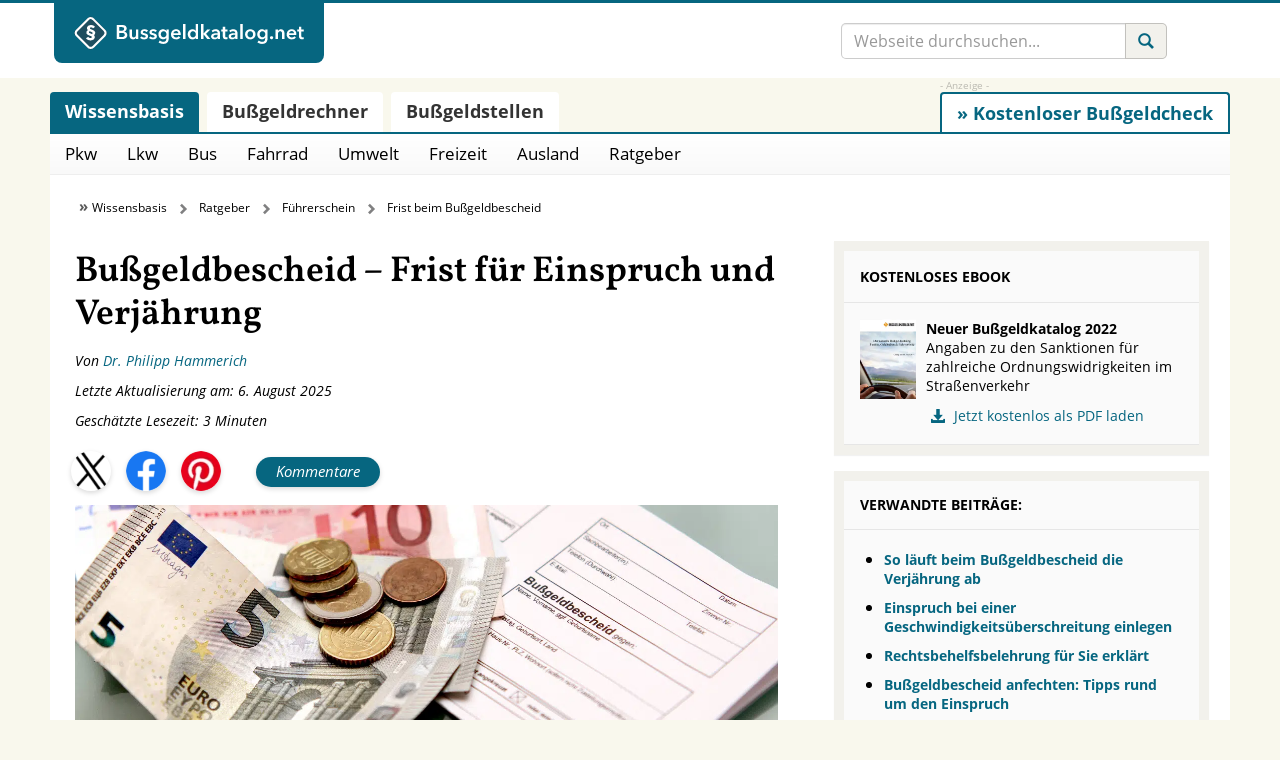

--- FILE ---
content_type: text/html; charset=UTF-8
request_url: https://www.bussgeldkatalog.net/bussgeldbescheid/frist/
body_size: 39763
content:
<!doctype html>
<html lang="de" prefix="og: http://ogp.me/ns#">
<head>
    <title>Bußgeldbescheid - Frist für Einspruch und Verjährung</title>
<link data-rocket-prefetch href="https://b.delivery.consentmanager.net" rel="dns-prefetch">
<link data-rocket-prefetch href="https://cdn.consentmanager.net" rel="dns-prefetch">
<style id="wpr-usedcss">@font-face{font-family:'Open Sans';font-style:normal;font-weight:400;font-display:swap;src:local('☺'),url('https://www.bussgeldkatalog.net/wp-content/themes/lawndon/fonts/open-sans-v18-latin-regular.woff2') format('woff2'),url('https://www.bussgeldkatalog.net/wp-content/themes/lawndon/fonts/open-sans-v28-latin-regular.woff') format('woff')}@font-face{font-family:'Open Sans';font-style:italic;font-weight:400;font-display:swap;src:local('☺'),url('https://www.bussgeldkatalog.net/wp-content/themes/lawndon/fonts/open-sans-v18-latin-italic.woff2') format('woff2'),url('https://www.bussgeldkatalog.net/wp-content/themes/lawndon/fonts/open-sans-v28-latin-italic.woff') format('woff')}@font-face{font-family:'Open Sans';font-style:normal;font-weight:700;font-display:swap;src:local('☺'),url('https://www.bussgeldkatalog.net/wp-content/themes/lawndon/fonts/open-sans-v18-latin-700.woff2') format('woff2'),url('https://www.bussgeldkatalog.net/wp-content/themes/lawndon/fonts/open-sans-v28-latin-700.woff') format('woff')}@font-face{font-family:Vollkorn;font-style:normal;font-weight:600;font-display:swap;src:local('☺'),url('https://www.bussgeldkatalog.net/wp-content/themes/lawndon/vollkorn/vollkorn-v13-latin-600.woff2') format('woff2')}@font-face{font-display:swap;font-family:'Glyphicons Regular';src:url('https://www.bussgeldkatalog.net/wp-content/themes/lawndon/src/vendor/glyphicons/fonts/glyphicons-regular.eot');src:url('https://www.bussgeldkatalog.net/wp-content/themes/lawndon/src/vendor/glyphicons/fonts/glyphicons-regular.eot?#iefix') format('embedded-opentype'),url('https://www.bussgeldkatalog.net/wp-content/themes/lawndon/src/vendor/glyphicons/fonts/glyphicons-regular.woff2') format('woff2'),url('https://www.bussgeldkatalog.net/wp-content/themes/lawndon/src/vendor/glyphicons/fonts/glyphicons-regular.woff') format('woff'),url('https://www.bussgeldkatalog.net/wp-content/themes/lawndon/src/vendor/glyphicons/fonts/glyphicons-regular.ttf') format('truetype'),url('https://www.bussgeldkatalog.net/wp-content/themes/lawndon/src/vendor/glyphicons/fonts/glyphicons-regular.svg#glyphiconsregular') format('svg')}.glyphicons{display:inline-block;font-family:'Glyphicons Regular';font-style:normal;font-weight:400;line-height:1;vertical-align:top;-webkit-font-smoothing:antialiased;-moz-osx-font-smoothing:grayscale}.glyphicons:before{display:inline-block;padding:6px 8px}.glyphicons-search:before{content:"\E028"}.glyphicons-book:before{content:"\E072"}.glyphicons-download-alt:before{content:"\E182"}.glyphicons-arrow-up:before{content:"\E214"}.glyphicons-calculator:before{content:"\E324"}.glyphicons-send:before{content:"\E422"}.glyphicons-newspaper:before{content:"\E609"}@font-face{font-display:swap;font-family:'Glyphicons Social';src:url('https://www.bussgeldkatalog.net/wp-content/themes/lawndon/src/vendor/glyphicons-social/fonts/glyphicons-social-regular.eot');src:url('https://www.bussgeldkatalog.net/wp-content/themes/lawndon/src/vendor/glyphicons-social/fonts/glyphicons-social-regular.eot?#iefix') format('embedded-opentype'),url('https://www.bussgeldkatalog.net/wp-content/themes/lawndon/src/vendor/glyphicons-social/fonts/glyphicons-social-regular.woff2') format('woff2'),url('https://www.bussgeldkatalog.net/wp-content/themes/lawndon/src/vendor/glyphicons-social/fonts/glyphicons-social-regular.woff') format('woff'),url('https://www.bussgeldkatalog.net/wp-content/themes/lawndon/src/vendor/glyphicons-social/fonts/glyphicons-social-regular.ttf') format('truetype'),url('https://www.bussgeldkatalog.net/wp-content/themes/lawndon/src/vendor/glyphicons-social/fonts/glyphicons-social-regular.svg#glyphicons_socialregular') format('svg')}.social{position:relative;top:1px;display:inline-block;font-family:'Glyphicons Social';font-style:normal;font-weight:400;line-height:1;-webkit-font-smoothing:antialiased;-moz-osx-font-smoothing:grayscale}.social-facebook:before{content:"\E031"}img:is([sizes=auto i],[sizes^="auto," i]){contain-intrinsic-size:3000px 1500px}:where(.wp-block-button__link){border-radius:9999px;box-shadow:none;padding:calc(.667em + 2px) calc(1.333em + 2px);text-decoration:none}:root :where(.wp-block-button .wp-block-button__link.is-style-outline),:root :where(.wp-block-button.is-style-outline>.wp-block-button__link){border:2px solid;padding:.667em 1.333em}:root :where(.wp-block-button .wp-block-button__link.is-style-outline:not(.has-text-color)),:root :where(.wp-block-button.is-style-outline>.wp-block-button__link:not(.has-text-color)){color:currentColor}:root :where(.wp-block-button .wp-block-button__link.is-style-outline:not(.has-background)),:root :where(.wp-block-button.is-style-outline>.wp-block-button__link:not(.has-background)){background-color:initial;background-image:none}:where(.wp-block-calendar table:not(.has-background) th){background:#ddd}:where(.wp-block-columns){margin-bottom:1.75em}:where(.wp-block-columns.has-background){padding:1.25em 2.375em}.wp-block-column{flex-grow:1;min-width:0;overflow-wrap:break-word;word-break:break-word}:where(.wp-block-post-comments input[type=submit]){border:none}:where(.wp-block-cover-image:not(.has-text-color)),:where(.wp-block-cover:not(.has-text-color)){color:#fff}:where(.wp-block-cover-image.is-light:not(.has-text-color)),:where(.wp-block-cover.is-light:not(.has-text-color)){color:#000}:root :where(.wp-block-cover h1:not(.has-text-color)),:root :where(.wp-block-cover h2:not(.has-text-color)),:root :where(.wp-block-cover h3:not(.has-text-color)),:root :where(.wp-block-cover h4:not(.has-text-color)),:root :where(.wp-block-cover h5:not(.has-text-color)),:root :where(.wp-block-cover h6:not(.has-text-color)),:root :where(.wp-block-cover p:not(.has-text-color)){color:inherit}:where(.wp-block-file){margin-bottom:1.5em}:where(.wp-block-file__button){border-radius:2em;display:inline-block;padding:.5em 1em}:where(.wp-block-file__button):is(a):active,:where(.wp-block-file__button):is(a):focus,:where(.wp-block-file__button):is(a):hover,:where(.wp-block-file__button):is(a):visited{box-shadow:none;color:#fff;opacity:.85;text-decoration:none}.wp-block-group{box-sizing:border-box}:where(.wp-block-group.wp-block-group-is-layout-constrained){position:relative}.wp-block-image>a,.wp-block-image>figure>a{display:inline-block}.wp-block-image img{box-sizing:border-box;height:auto;max-width:100%;vertical-align:bottom}@media not (prefers-reduced-motion){.wp-block-image img.hide{visibility:hidden}.wp-block-image img.show{animation:.4s show-content-image}}.wp-block-image .alignright,.wp-block-image.alignright{display:table}.wp-block-image .alignright>figcaption,.wp-block-image.alignright>figcaption{caption-side:bottom;display:table-caption}.wp-block-image .alignright{float:right;margin:.5em 0 .5em 1em}.wp-block-image :where(figcaption){margin-bottom:1em;margin-top:.5em}:root :where(.wp-block-image.is-style-rounded img,.wp-block-image .is-style-rounded img){border-radius:9999px}.wp-block-image figure{margin:0}@keyframes show-content-image{0%{visibility:hidden}99%{visibility:hidden}to{visibility:visible}}:where(.wp-block-latest-comments:not([style*=line-height] .wp-block-latest-comments__comment)){line-height:1.1}:where(.wp-block-latest-comments:not([style*=line-height] .wp-block-latest-comments__comment-excerpt p)){line-height:1.8}:root :where(.wp-block-latest-posts.is-grid){padding:0}:root :where(.wp-block-latest-posts.wp-block-latest-posts__list){padding-left:0}ol,ul{box-sizing:border-box}:root :where(.wp-block-list.has-background){padding:1.25em 2.375em}:where(.wp-block-navigation.has-background .wp-block-navigation-item a:not(.wp-element-button)),:where(.wp-block-navigation.has-background .wp-block-navigation-submenu a:not(.wp-element-button)){padding:.5em 1em}:where(.wp-block-navigation .wp-block-navigation__submenu-container .wp-block-navigation-item a:not(.wp-element-button)),:where(.wp-block-navigation .wp-block-navigation__submenu-container .wp-block-navigation-submenu a:not(.wp-element-button)),:where(.wp-block-navigation .wp-block-navigation__submenu-container .wp-block-navigation-submenu button.wp-block-navigation-item__content),:where(.wp-block-navigation .wp-block-navigation__submenu-container .wp-block-pages-list__item button.wp-block-navigation-item__content){padding:.5em 1em}:root :where(p.has-background){padding:1.25em 2.375em}:where(p.has-text-color:not(.has-link-color)) a{color:inherit}:where(.wp-block-post-comments-form) input:not([type=submit]),:where(.wp-block-post-comments-form) textarea{border:1px solid #949494;font-family:inherit;font-size:1em}:where(.wp-block-post-comments-form) input:where(:not([type=submit]):not([type=checkbox])),:where(.wp-block-post-comments-form) textarea{padding:calc(.667em + 2px)}:where(.wp-block-post-excerpt){box-sizing:border-box;margin-bottom:var(--wp--style--block-gap);margin-top:var(--wp--style--block-gap)}:where(.wp-block-preformatted.has-background){padding:1.25em 2.375em}:where(.wp-block-search__button){border:1px solid #ccc;padding:6px 10px}:where(.wp-block-search__input){font-family:inherit;font-size:inherit;font-style:inherit;font-weight:inherit;letter-spacing:inherit;line-height:inherit;text-transform:inherit}:where(.wp-block-search__button-inside .wp-block-search__inside-wrapper){border:1px solid #949494;box-sizing:border-box;padding:4px}:where(.wp-block-search__button-inside .wp-block-search__inside-wrapper) .wp-block-search__input{border:none;border-radius:0;padding:0 4px}:where(.wp-block-search__button-inside .wp-block-search__inside-wrapper) .wp-block-search__input:focus{outline:0}:where(.wp-block-search__button-inside .wp-block-search__inside-wrapper) :where(.wp-block-search__button){padding:4px 8px}:root :where(.wp-block-separator.is-style-dots){height:auto;line-height:1;text-align:center}:root :where(.wp-block-separator.is-style-dots):before{color:currentColor;content:"···";font-family:serif;font-size:1.5em;letter-spacing:2em;padding-left:2em}:root :where(.wp-block-site-logo.is-style-rounded){border-radius:9999px}:where(.wp-block-social-links:not(.is-style-logos-only)) .wp-social-link{background-color:#f0f0f0;color:#444}:where(.wp-block-social-links:not(.is-style-logos-only)) .wp-social-link-amazon{background-color:#f90;color:#fff}:where(.wp-block-social-links:not(.is-style-logos-only)) .wp-social-link-bandcamp{background-color:#1ea0c3;color:#fff}:where(.wp-block-social-links:not(.is-style-logos-only)) .wp-social-link-behance{background-color:#0757fe;color:#fff}:where(.wp-block-social-links:not(.is-style-logos-only)) .wp-social-link-bluesky{background-color:#0a7aff;color:#fff}:where(.wp-block-social-links:not(.is-style-logos-only)) .wp-social-link-codepen{background-color:#1e1f26;color:#fff}:where(.wp-block-social-links:not(.is-style-logos-only)) .wp-social-link-deviantart{background-color:#02e49b;color:#fff}:where(.wp-block-social-links:not(.is-style-logos-only)) .wp-social-link-discord{background-color:#5865f2;color:#fff}:where(.wp-block-social-links:not(.is-style-logos-only)) .wp-social-link-dribbble{background-color:#e94c89;color:#fff}:where(.wp-block-social-links:not(.is-style-logos-only)) .wp-social-link-dropbox{background-color:#4280ff;color:#fff}:where(.wp-block-social-links:not(.is-style-logos-only)) .wp-social-link-etsy{background-color:#f45800;color:#fff}:where(.wp-block-social-links:not(.is-style-logos-only)) .wp-social-link-facebook{background-color:#0866ff;color:#fff}:where(.wp-block-social-links:not(.is-style-logos-only)) .wp-social-link-fivehundredpx{background-color:#000;color:#fff}:where(.wp-block-social-links:not(.is-style-logos-only)) .wp-social-link-flickr{background-color:#0461dd;color:#fff}:where(.wp-block-social-links:not(.is-style-logos-only)) .wp-social-link-foursquare{background-color:#e65678;color:#fff}:where(.wp-block-social-links:not(.is-style-logos-only)) .wp-social-link-github{background-color:#24292d;color:#fff}:where(.wp-block-social-links:not(.is-style-logos-only)) .wp-social-link-goodreads{background-color:#eceadd;color:#382110}:where(.wp-block-social-links:not(.is-style-logos-only)) .wp-social-link-google{background-color:#ea4434;color:#fff}:where(.wp-block-social-links:not(.is-style-logos-only)) .wp-social-link-gravatar{background-color:#1d4fc4;color:#fff}:where(.wp-block-social-links:not(.is-style-logos-only)) .wp-social-link-instagram{background-color:#f00075;color:#fff}:where(.wp-block-social-links:not(.is-style-logos-only)) .wp-social-link-lastfm{background-color:#e21b24;color:#fff}:where(.wp-block-social-links:not(.is-style-logos-only)) .wp-social-link-linkedin{background-color:#0d66c2;color:#fff}:where(.wp-block-social-links:not(.is-style-logos-only)) .wp-social-link-mastodon{background-color:#3288d4;color:#fff}:where(.wp-block-social-links:not(.is-style-logos-only)) .wp-social-link-medium{background-color:#000;color:#fff}:where(.wp-block-social-links:not(.is-style-logos-only)) .wp-social-link-meetup{background-color:#f6405f;color:#fff}:where(.wp-block-social-links:not(.is-style-logos-only)) .wp-social-link-patreon{background-color:#000;color:#fff}:where(.wp-block-social-links:not(.is-style-logos-only)) .wp-social-link-pinterest{background-color:#e60122;color:#fff}:where(.wp-block-social-links:not(.is-style-logos-only)) .wp-social-link-pocket{background-color:#ef4155;color:#fff}:where(.wp-block-social-links:not(.is-style-logos-only)) .wp-social-link-reddit{background-color:#ff4500;color:#fff}:where(.wp-block-social-links:not(.is-style-logos-only)) .wp-social-link-skype{background-color:#0478d7;color:#fff}:where(.wp-block-social-links:not(.is-style-logos-only)) .wp-social-link-snapchat{background-color:#fefc00;color:#fff;stroke:#000}:where(.wp-block-social-links:not(.is-style-logos-only)) .wp-social-link-soundcloud{background-color:#ff5600;color:#fff}:where(.wp-block-social-links:not(.is-style-logos-only)) .wp-social-link-spotify{background-color:#1bd760;color:#fff}:where(.wp-block-social-links:not(.is-style-logos-only)) .wp-social-link-telegram{background-color:#2aabee;color:#fff}:where(.wp-block-social-links:not(.is-style-logos-only)) .wp-social-link-threads{background-color:#000;color:#fff}:where(.wp-block-social-links:not(.is-style-logos-only)) .wp-social-link-tiktok{background-color:#000;color:#fff}:where(.wp-block-social-links:not(.is-style-logos-only)) .wp-social-link-tumblr{background-color:#011835;color:#fff}:where(.wp-block-social-links:not(.is-style-logos-only)) .wp-social-link-twitch{background-color:#6440a4;color:#fff}:where(.wp-block-social-links:not(.is-style-logos-only)) .wp-social-link-twitter{background-color:#1da1f2;color:#fff}:where(.wp-block-social-links:not(.is-style-logos-only)) .wp-social-link-vimeo{background-color:#1eb7ea;color:#fff}:where(.wp-block-social-links:not(.is-style-logos-only)) .wp-social-link-vk{background-color:#4680c2;color:#fff}:where(.wp-block-social-links:not(.is-style-logos-only)) .wp-social-link-wordpress{background-color:#3499cd;color:#fff}:where(.wp-block-social-links:not(.is-style-logos-only)) .wp-social-link-whatsapp{background-color:#25d366;color:#fff}:where(.wp-block-social-links:not(.is-style-logos-only)) .wp-social-link-x{background-color:#000;color:#fff}:where(.wp-block-social-links:not(.is-style-logos-only)) .wp-social-link-yelp{background-color:#d32422;color:#fff}:where(.wp-block-social-links:not(.is-style-logos-only)) .wp-social-link-youtube{background-color:red;color:#fff}:where(.wp-block-social-links.is-style-logos-only) .wp-social-link{background:0 0}:where(.wp-block-social-links.is-style-logos-only) .wp-social-link svg{height:1.25em;width:1.25em}:where(.wp-block-social-links.is-style-logos-only) .wp-social-link-amazon{color:#f90}:where(.wp-block-social-links.is-style-logos-only) .wp-social-link-bandcamp{color:#1ea0c3}:where(.wp-block-social-links.is-style-logos-only) .wp-social-link-behance{color:#0757fe}:where(.wp-block-social-links.is-style-logos-only) .wp-social-link-bluesky{color:#0a7aff}:where(.wp-block-social-links.is-style-logos-only) .wp-social-link-codepen{color:#1e1f26}:where(.wp-block-social-links.is-style-logos-only) .wp-social-link-deviantart{color:#02e49b}:where(.wp-block-social-links.is-style-logos-only) .wp-social-link-discord{color:#5865f2}:where(.wp-block-social-links.is-style-logos-only) .wp-social-link-dribbble{color:#e94c89}:where(.wp-block-social-links.is-style-logos-only) .wp-social-link-dropbox{color:#4280ff}:where(.wp-block-social-links.is-style-logos-only) .wp-social-link-etsy{color:#f45800}:where(.wp-block-social-links.is-style-logos-only) .wp-social-link-facebook{color:#0866ff}:where(.wp-block-social-links.is-style-logos-only) .wp-social-link-fivehundredpx{color:#000}:where(.wp-block-social-links.is-style-logos-only) .wp-social-link-flickr{color:#0461dd}:where(.wp-block-social-links.is-style-logos-only) .wp-social-link-foursquare{color:#e65678}:where(.wp-block-social-links.is-style-logos-only) .wp-social-link-github{color:#24292d}:where(.wp-block-social-links.is-style-logos-only) .wp-social-link-goodreads{color:#382110}:where(.wp-block-social-links.is-style-logos-only) .wp-social-link-google{color:#ea4434}:where(.wp-block-social-links.is-style-logos-only) .wp-social-link-gravatar{color:#1d4fc4}:where(.wp-block-social-links.is-style-logos-only) .wp-social-link-instagram{color:#f00075}:where(.wp-block-social-links.is-style-logos-only) .wp-social-link-lastfm{color:#e21b24}:where(.wp-block-social-links.is-style-logos-only) .wp-social-link-linkedin{color:#0d66c2}:where(.wp-block-social-links.is-style-logos-only) .wp-social-link-mastodon{color:#3288d4}:where(.wp-block-social-links.is-style-logos-only) .wp-social-link-medium{color:#000}:where(.wp-block-social-links.is-style-logos-only) .wp-social-link-meetup{color:#f6405f}:where(.wp-block-social-links.is-style-logos-only) .wp-social-link-patreon{color:#000}:where(.wp-block-social-links.is-style-logos-only) .wp-social-link-pinterest{color:#e60122}:where(.wp-block-social-links.is-style-logos-only) .wp-social-link-pocket{color:#ef4155}:where(.wp-block-social-links.is-style-logos-only) .wp-social-link-reddit{color:#ff4500}:where(.wp-block-social-links.is-style-logos-only) .wp-social-link-skype{color:#0478d7}:where(.wp-block-social-links.is-style-logos-only) .wp-social-link-snapchat{color:#fff;stroke:#000}:where(.wp-block-social-links.is-style-logos-only) .wp-social-link-soundcloud{color:#ff5600}:where(.wp-block-social-links.is-style-logos-only) .wp-social-link-spotify{color:#1bd760}:where(.wp-block-social-links.is-style-logos-only) .wp-social-link-telegram{color:#2aabee}:where(.wp-block-social-links.is-style-logos-only) .wp-social-link-threads{color:#000}:where(.wp-block-social-links.is-style-logos-only) .wp-social-link-tiktok{color:#000}:where(.wp-block-social-links.is-style-logos-only) .wp-social-link-tumblr{color:#011835}:where(.wp-block-social-links.is-style-logos-only) .wp-social-link-twitch{color:#6440a4}:where(.wp-block-social-links.is-style-logos-only) .wp-social-link-twitter{color:#1da1f2}:where(.wp-block-social-links.is-style-logos-only) .wp-social-link-vimeo{color:#1eb7ea}:where(.wp-block-social-links.is-style-logos-only) .wp-social-link-vk{color:#4680c2}:where(.wp-block-social-links.is-style-logos-only) .wp-social-link-whatsapp{color:#25d366}:where(.wp-block-social-links.is-style-logos-only) .wp-social-link-wordpress{color:#3499cd}:where(.wp-block-social-links.is-style-logos-only) .wp-social-link-x{color:#000}:where(.wp-block-social-links.is-style-logos-only) .wp-social-link-yelp{color:#d32422}:where(.wp-block-social-links.is-style-logos-only) .wp-social-link-youtube{color:red}:root :where(.wp-block-social-links .wp-social-link a){padding:.25em}:root :where(.wp-block-social-links.is-style-logos-only .wp-social-link a){padding:0}:root :where(.wp-block-social-links.is-style-pill-shape .wp-social-link a){padding-left:.6666666667em;padding-right:.6666666667em}:root :where(.wp-block-tag-cloud.is-style-outline){display:flex;flex-wrap:wrap;gap:1ch}:root :where(.wp-block-tag-cloud.is-style-outline a){border:1px solid;font-size:unset!important;margin-right:0;padding:1ch 2ch;text-decoration:none!important}:root :where(.wp-block-table-of-contents){box-sizing:border-box}:where(.wp-block-term-description){box-sizing:border-box;margin-bottom:var(--wp--style--block-gap);margin-top:var(--wp--style--block-gap)}:where(pre.wp-block-verse){font-family:inherit}:root{--wp--preset--font-size--normal:16px;--wp--preset--font-size--huge:42px}.screen-reader-text{border:0;clip-path:inset(50%);height:1px;margin:-1px;overflow:hidden;padding:0;position:absolute;width:1px;word-wrap:normal!important}.screen-reader-text:focus{background-color:#ddd;clip-path:none;color:#444;display:block;font-size:1em;height:auto;left:5px;line-height:normal;padding:15px 23px 14px;text-decoration:none;top:5px;width:auto;z-index:100000}html :where(.has-border-color){border-style:solid}html :where([style*=border-top-color]){border-top-style:solid}html :where([style*=border-right-color]){border-right-style:solid}html :where([style*=border-bottom-color]){border-bottom-style:solid}html :where([style*=border-left-color]){border-left-style:solid}html :where([style*=border-width]){border-style:solid}html :where([style*=border-top-width]){border-top-style:solid}html :where([style*=border-right-width]){border-right-style:solid}html :where([style*=border-bottom-width]){border-bottom-style:solid}html :where([style*=border-left-width]){border-left-style:solid}html :where(img[class*=wp-image-]){height:auto;max-width:100%}:where(figure){margin:0 0 1em}html :where(.is-position-sticky){--wp-admin--admin-bar--position-offset:var(--wp-admin--admin-bar--height,0px)}@media screen and (max-width:600px){html :where(.is-position-sticky){--wp-admin--admin-bar--position-offset:0px}}:root{--wp--preset--aspect-ratio--square:1;--wp--preset--aspect-ratio--4-3:4/3;--wp--preset--aspect-ratio--3-4:3/4;--wp--preset--aspect-ratio--3-2:3/2;--wp--preset--aspect-ratio--2-3:2/3;--wp--preset--aspect-ratio--16-9:16/9;--wp--preset--aspect-ratio--9-16:9/16;--wp--preset--color--black:#000000;--wp--preset--color--cyan-bluish-gray:#abb8c3;--wp--preset--color--white:#ffffff;--wp--preset--color--pale-pink:#f78da7;--wp--preset--color--vivid-red:#cf2e2e;--wp--preset--color--luminous-vivid-orange:#ff6900;--wp--preset--color--luminous-vivid-amber:#fcb900;--wp--preset--color--light-green-cyan:#7bdcb5;--wp--preset--color--vivid-green-cyan:#00d084;--wp--preset--color--pale-cyan-blue:#8ed1fc;--wp--preset--color--vivid-cyan-blue:#0693e3;--wp--preset--color--vivid-purple:#9b51e0;--wp--preset--gradient--vivid-cyan-blue-to-vivid-purple:linear-gradient(135deg,rgba(6, 147, 227, 1) 0%,rgb(155, 81, 224) 100%);--wp--preset--gradient--light-green-cyan-to-vivid-green-cyan:linear-gradient(135deg,rgb(122, 220, 180) 0%,rgb(0, 208, 130) 100%);--wp--preset--gradient--luminous-vivid-amber-to-luminous-vivid-orange:linear-gradient(135deg,rgba(252, 185, 0, 1) 0%,rgba(255, 105, 0, 1) 100%);--wp--preset--gradient--luminous-vivid-orange-to-vivid-red:linear-gradient(135deg,rgba(255, 105, 0, 1) 0%,rgb(207, 46, 46) 100%);--wp--preset--gradient--very-light-gray-to-cyan-bluish-gray:linear-gradient(135deg,rgb(238, 238, 238) 0%,rgb(169, 184, 195) 100%);--wp--preset--gradient--cool-to-warm-spectrum:linear-gradient(135deg,rgb(74, 234, 220) 0%,rgb(151, 120, 209) 20%,rgb(207, 42, 186) 40%,rgb(238, 44, 130) 60%,rgb(251, 105, 98) 80%,rgb(254, 248, 76) 100%);--wp--preset--gradient--blush-light-purple:linear-gradient(135deg,rgb(255, 206, 236) 0%,rgb(152, 150, 240) 100%);--wp--preset--gradient--blush-bordeaux:linear-gradient(135deg,rgb(254, 205, 165) 0%,rgb(254, 45, 45) 50%,rgb(107, 0, 62) 100%);--wp--preset--gradient--luminous-dusk:linear-gradient(135deg,rgb(255, 203, 112) 0%,rgb(199, 81, 192) 50%,rgb(65, 88, 208) 100%);--wp--preset--gradient--pale-ocean:linear-gradient(135deg,rgb(255, 245, 203) 0%,rgb(182, 227, 212) 50%,rgb(51, 167, 181) 100%);--wp--preset--gradient--electric-grass:linear-gradient(135deg,rgb(202, 248, 128) 0%,rgb(113, 206, 126) 100%);--wp--preset--gradient--midnight:linear-gradient(135deg,rgb(2, 3, 129) 0%,rgb(40, 116, 252) 100%);--wp--preset--font-size--small:13px;--wp--preset--font-size--medium:20px;--wp--preset--font-size--large:36px;--wp--preset--font-size--x-large:42px;--wp--preset--spacing--20:0.44rem;--wp--preset--spacing--30:0.67rem;--wp--preset--spacing--40:1rem;--wp--preset--spacing--50:1.5rem;--wp--preset--spacing--60:2.25rem;--wp--preset--spacing--70:3.38rem;--wp--preset--spacing--80:5.06rem;--wp--preset--shadow--natural:6px 6px 9px rgba(0, 0, 0, .2);--wp--preset--shadow--deep:12px 12px 50px rgba(0, 0, 0, .4);--wp--preset--shadow--sharp:6px 6px 0px rgba(0, 0, 0, .2);--wp--preset--shadow--outlined:6px 6px 0px -3px rgba(255, 255, 255, 1),6px 6px rgba(0, 0, 0, 1);--wp--preset--shadow--crisp:6px 6px 0px rgba(0, 0, 0, 1)}:where(.is-layout-flex){gap:.5em}:where(.is-layout-grid){gap:.5em}:where(.wp-block-post-template.is-layout-flex){gap:1.25em}:where(.wp-block-post-template.is-layout-grid){gap:1.25em}:where(.wp-block-columns.is-layout-flex){gap:2em}:where(.wp-block-columns.is-layout-grid){gap:2em}:root :where(.wp-block-pullquote){font-size:1.5em;line-height:1.6}.i-tooltip-container{position:relative;display:inline-block}.i-tooltip-container .i-tooltip-info{display:none;position:absolute;top:-142px;left:-118px;line-height:1.5;font-size:12px;padding:10px;width:250px;background:#fff;border-radius:4px;font-size:12px;color:gray;box-shadow:0 2px 8px 0 rgba(0,0,0,.25);transition:opacity 250ms ease-in-out}@media screen and (max-width:940px){.i-tooltip-container .i-tooltip-info{left:-230}}@media screen and (max-width:477px){.i-tooltip-container .i-tooltip-info{left:0}}.i-tooltip-container .i-tooltip-btn{width:18px;height:18px;text-align:center;display:flex;align-items:center;padding-left:6px;cursor:help;border:1px solid #bbb;font-family:'Times New Roman',serif;color:#bbb;border-radius:100%;font-size:14px;box-sizing:border-box}label{cursor:pointer;padding:0 5px}.price-calc-container>label:nth-child(2){display:inline}.l1-authorbox{margin:5% 0;font-family:Arial,sans-serif;color:#333}.l1-authorbox-inner{display:flex;align-items:flex-start;background-color:#f9f9f9;border:1px solid #e0e0e0;padding:20px;border-radius:8px}.l1-authorbox-avatar{flex-shrink:0;margin-right:20px}.l1-authorbox-avatar img{width:133px;height:133px}.l1-authorbox-personal-info{flex:1}.l1-authorbox-name{font-size:22px;font-weight:700;text-decoration:none;margin-bottom:10px;display:inline-block}.l1-authorbox-name:hover{color:#005177}.l1-authorbox-description{font-size:16px;line-height:1.6;margin-bottom:0;word-break:break-word}@media (max-width:600px){.l1-authorbox-inner{flex-direction:column;align-items:center;text-align:center}.l1-authorbox-avatar{margin-right:0;margin-bottom:15px}.l1-authorbox-avatar img{width:115px;height:115px}.l1-authorbox-name{font-size:20px}.l1-authorbox-description{font-size:15px}}@media only screen and (min-width:1920px) and (max-width:4096px){.azk-native-responsive.azk-native-content{min-height:211px}.azk-native-responsive.azk-native-bottom{min-height:211px}.azk-native-responsive.azk-native-top{min-height:211px}}@media only screen and (min-width:1366px) and (max-width:1919px){.azk-native-responsive.azk-native-top{min-height:180px}.azk-native-responsive.azk-native-content{min-height:180px}.azk-native-responsive.azk-native-bottom{min-height:180px}}@media only screen and (min-width:1280px) and (max-width:1365px){.azk-native-responsive.azk-native-top{min-height:211px}.azk-native-responsive.azk-native-content{min-height:211px}.azk-native-responsive.azk-native-bottom{min-height:211px}}@media only screen and (min-width:1024px) and (max-width:1279px){.azk-native-responsive.azk-native-top{min-height:180px}.azk-native-responsive.azk-native-content{min-height:180px}.azk-native-responsive.azk-native-bottom{min-height:180px}}@media only screen and (min-width:800px) and (max-width:959px){.azk-native-responsive.azk-native-top{min-height:211px}.azk-native-responsive.azk-native-content{min-height:211px}.azk-native-responsive.azk-native-bottom{min-height:211px}}@media only screen and (min-width:480px) and (max-width:599px){.azk-native-responsive.azk-native-top{min-height:211px}.azk-native-responsive.azk-native-content{min-height:211px}.azk-native-responsive.azk-native-bottom{min-height:211px}}@media only screen and (min-width:360px) and (max-width:479px){.azk-native-responsive.azk-native-top{min-height:270px}.azk-native-responsive.azk-native-content{min-height:270px}.azk-native-responsive.azk-native-bottom{min-height:270px}}@media only screen and (min-width:320px) and (max-width:359px){.azk-native-responsive.azk-native-top{min-height:308px}.azk-native-responsive.azk-native-content{min-height:308px}.azk-native-responsive.azk-native-bottom{min-height:308px}}.azk-native-top{margin-bottom:10px}.azk-native-bottom{margin-top:10px}.azk-native-content{margin-top:10px;margin-bottom:10px}.azk-native-bottom::before,.azk-native-content::before,.azk-native-top::before{content:"- Anzeige -";text-align:right;display:block;color:rgba(0,0,0,.25);font-size:12px}.azk-native-outer{width:100%;clear:both;margin-bottom:10px;hyphens:auto}.azk-native-outer:hover{cursor:pointer!important}.azk-native-inner{display:block;text-align:left;margin:0;padding:10px}.azk-native-inner .azk-native-description{display:block;font-size:15px;padding:15px 0;line-height:1.5}.azk-native-inner .azk-native-button{display:block;font-size:17px;width:200px;padding:10px 0;text-align:center}.azk-native-responsive{min-height:170px}@media only screen and (max-width:480px){.azk-native-responsive{min-height:170px}}@media only screen and (max-width:680px){table.table--clickout{display:block}table.table--clickout tbody{display:block}table.table--clickout tr{display:flex;flex-wrap:wrap}table.table--clickout tr td:first-of-type{width:40%}table.table--clickout tr td:nth-of-type(2),table.table--clickout tr td:nth-of-type(3),table.table--clickout tr td:nth-of-type(4){flex:1}table.table--clickout tr td.td--clickout{width:100%;text-align:center;background-color:#f2f2f2}table.table--clickout tr td.td--clickout .clickout{display:inline-block!important}table.table--clickout tr td.td--clickout:before{content:'Lohnt ein Einspruch? '}table.table--clickout tr td.td--clickout{display:inline-block}}.breadcrumb>ul:first-child>li:nth-child(1):before{content:""}.breadcrumb li{display:inline-block!important}.breadcrumb li:before{color:#5a5a5a;content:"\00BB";font-size:15px;font-weight:700;margin:0 4px}.image-credits-txt{display:none}.image-credits-txt:before{content:attr(data-credits);font-style:italic}p>.image-credits-link{margin:20px auto}.image-credits-link{display:inline-block;padding:10px 20px;background-color:#6c757d;color:#fff;text-align:center;text-decoration:none;border:none;cursor:pointer;border-radius:5px;margin:0 auto}.image-credits-link:focus{outline:#adb5bd solid 2px;outline-offset:2px}.image-credits-link:hover{background-color:#5a6268;color:#fff}.share-btns{display:flex;flex-wrap:nowrap;align-items:center!important;justify-content:flex-start;margin:10px 0;font-style:italic}.share-btn{display:inline-block;margin-right:15px;cursor:pointer;outline:0;transition:transform .3s ease,box-shadow .3s ease}.share-btn img{width:40px;height:40px;border-radius:50%;box-shadow:0 2px 5px rgba(0,0,0,.15);transition:opacity .3s ease,transform .3s ease}.share-btn:hover img{opacity:.9;transform:scale(1.1);box-shadow:0 4px 10px rgba(0,0,0,.2)}.share-btn:focus img{outline:#0056b3 solid 2px;outline-offset:2px}.kommentare-btn{background-color:#066680;color:#fff;padding:10px 20px;font-size:15px;text-align:center;border-radius:25px;text-decoration:none;display:inline-flex;align-items:center;justify-content:center;margin-left:20px;transition:background-color .3s ease,box-shadow .3s ease,transform .3s ease;box-shadow:0 2px 5px rgba(0,0,0,.15)}.kommentare-btn:hover{box-shadow:0 4px 10px rgba(0,0,0,.2);transform:scaleX(1.05);color:#fff!important}.kommentare-btn:focus{outline:#0056b3 solid 2px;outline-offset:2px}@media (max-width:600px){.share-btns{flex-wrap:nowrap;overflow-x:auto;justify-content:flex-start}.share-btn{margin-right:10px}.share-btn img{width:36px;height:36px}.kommentare-btn{padding:8px 15px;font-size:14px;margin-left:10px}}.post-ratings{width:100%;opacity:1}.post-ratings-loading{display:none;height:16px;text-align:left}.post-ratings-image{border:0}.post-ratings img,.post-ratings-image img,.post-ratings-loading img{border:0;padding:0;margin:0}#ez-toc-container{background:#f9f9f9;border:1px solid #aaa;border-radius:4px;-webkit-box-shadow:0 1px 1px rgba(0,0,0,.05);box-shadow:0 1px 1px rgba(0,0,0,.05);display:table;margin-bottom:1em;padding:10px 20px 10px 10px;position:relative;width:auto}div.ez-toc-widget-container{padding:0;position:relative}div.ez-toc-widget-container ul{display:block}div.ez-toc-widget-container li{border:none;padding:0}div.ez-toc-widget-container ul.ez-toc-list{padding:10px}#ez-toc-container ul ul{margin-left:1.5em}#ez-toc-container li,#ez-toc-container ul{padding:0}#ez-toc-container li,#ez-toc-container ul,#ez-toc-container ul li,div.ez-toc-widget-container,div.ez-toc-widget-container li{background:0 0;list-style:none;line-height:1.6;margin:0;overflow:hidden;z-index:1}#ez-toc-container .ez-toc-title{text-align:left;line-height:1.45;margin:0;padding:0}.ez-toc-title-container{display:table;width:100%}.ez-toc-title,.ez-toc-title-toggle{display:inline;text-align:left;vertical-align:middle}#ez-toc-container div.ez-toc-title-container+ul.ez-toc-list{margin-top:1em}#ez-toc-container a{color:#444;box-shadow:none;text-decoration:none;text-shadow:none;display:inline-flex;align-items:stretch;flex-wrap:nowrap}#ez-toc-container a:visited{color:#9f9f9f}#ez-toc-container a:hover{text-decoration:underline}#ez-toc-container a.ez-toc-toggle{display:flex;align-items:center}.ez-toc-widget-container ul.ez-toc-list li::before{content:' ';position:absolute;left:0;right:0;height:30px;line-height:30px;z-index:-1}.ez-toc-widget-container ul.ez-toc-list li.active{background-color:#ededed}.ez-toc-widget-container li.active>a{font-weight:900}.btn.active{background-image:none}#ez-toc-container input,.ez-toc-toggle #item{position:absolute;left:-999em}#ez-toc-container input[type=checkbox]:checked+nav,#ez-toc-widget-container input[type=checkbox]:checked+nav{opacity:0;max-height:0;border:none;display:none}#ez-toc-container label{position:relative;cursor:pointer;display:initial}#ez-toc-container .ez-toc-toggle label{float:right;position:relative;font-size:16px;padding:0;border:1px solid #999191;border-radius:5px;cursor:pointer;left:10px;width:35px}div#ez-toc-container .ez-toc-title{display:initial}#ez-toc-container a.ez-toc-toggle{color:#444;background:inherit;border:inherit}#ez-toc-container .eztoc-toggle-hide-by-default{display:none}.ez-toc-widget-container ul li a{padding-left:10px;display:inline-flex;align-items:stretch;flex-wrap:nowrap}.ez-toc-widget-container ul.ez-toc-list li{height:auto!important}div#ez-toc-container .ez-toc-title{font-size:125%}div#ez-toc-container .ez-toc-title{font-weight:700}div#ez-toc-container ul li,div#ez-toc-container ul li a{font-size:100%}div#ez-toc-container ul li,div#ez-toc-container ul li a{font-weight:500}div#ez-toc-container nav ul ul li{font-size:95%}div#ez-toc-container{width:100%}.ez-toc-container-direction{direction:ltr}.ez-toc-counter ul{counter-reset:item}.ez-toc-counter nav ul li a::before{content:counters(item, '.', decimal) '. ';display:inline-block;counter-increment:item;flex-grow:0;flex-shrink:0;margin-right:.2em;float:left}.ez-toc-widget-container ul{counter-reset:item}.ez-toc-widget-container nav ul li a::before{content:counters(item, '.', decimal) '. ';display:inline-block;counter-increment:item;flex-grow:0;flex-shrink:0;margin-right:.2em;float:left}.tablepress{--text-color:#111;--head-text-color:var(--text-color);--head-bg-color:#d9edf7;--odd-text-color:var(--text-color);--odd-bg-color:#fff;--even-text-color:var(--text-color);--even-bg-color:#f9f9f9;--hover-text-color:var(--text-color);--hover-bg-color:#f3f3f3;--border-color:#ddd;--padding:0.5rem;border:none;border-collapse:collapse;border-spacing:0;clear:both;margin:0 auto 1rem;table-layout:auto;width:100%}.tablepress>:not(caption)>*>*{background:0 0;border:none;box-sizing:border-box;float:none!important;padding:var(--padding);text-align:left;vertical-align:top}.tablepress>:where(thead)+tbody>:where(:not(.child))>*,.tablepress>tbody>*~:where(:not(.child))>*{border-top:1px solid var(--border-color)}.tablepress>:where(thead,tfoot)>tr>*{background-color:var(--head-bg-color);color:var(--head-text-color);font-weight:700;vertical-align:middle;word-break:normal}.tablepress>:where(tbody)>tr>*{color:var(--text-color)}.tablepress>:where(tbody.row-striping)>:nth-child(oddof:where(:not(.child,.dtrg-group)))+:where(.child)>*,.tablepress>:where(tbody.row-striping)>:nth-child(oddof:where(:not(.child,.dtrg-group)))>*{background-color:var(--odd-bg-color);color:var(--odd-text-color)}.tablepress>:where(tbody.row-striping)>:nth-child(evenof:where(:not(.child,.dtrg-group)))+:where(.child)>*,.tablepress>:where(tbody.row-striping)>:nth-child(evenof:where(:not(.child,.dtrg-group)))>*{background-color:var(--even-bg-color);color:var(--even-text-color)}.tablepress img{border:none;margin:0;max-width:none;padding:0}.tablepress{--head-active-bg-color:#049cdb;--head-active-text-color:var(--head-text-color);--head-sort-arrow-color:var(--head-active-text-color)}.td--clickout{white-space:nowrap}.about{margin-top:-5px!important}.table--clickout::after{content:"** Anzeige";font-size:12px;color:rgba(0,0,0,.25)}@media only screen and (min-width:768px){.header-image{min-height:215px!important}.actionbar-item-share{width:-webkit-fill-available!important}li.menu-list-item:last-child::before{content:"- Anzeige -";display:flex;justify-content:right;font-size:10px;color:rgba(0,0,0,.25)}}.header-image{height:115px}@media only screen and (max-width:767px){body>div.container.body-container>div:nth-child(2)>main{margin-top:27.5%}.headline-hero{margin-top:2.5%}.wp-block-image .alignright{margin:0 12.5%!important;float:none!important}}@media only screen and (max-width:341px){.share-btn{padding:10px!important;margin:2px 4px!important}}.price-calc-container{hyphens:auto}@media screen and (min-width:587px) and (max-width:650px){.i-tooltip-info{left:-211px!important}}@media screen and (min-width:439px) and (max-width:586px){.i-tooltip-info{left:0!important}}@media screen and (min-width:327px) and (max-width:438px){.i-tooltip-info{left:-211px!important}}@media screen and (min-width:0) and (max-width:326px){.i-tooltip-info{left:0!important}}.article ul li:before{content:""!important}#ez-toc-container a{line-height:1.75}#ez-toc-container{font-size:18px!important;padding:15px 20px!important}#ez-toc-container{border:10px solid #f2f1ec}.ez-toc-title-container{border-bottom:1px solid #e6e6e6;margin-bottom:10px;padding:0 0 10px}.ez-toc-counter nav ul li a::before{font-weight:700}@media only screen and (min-width:900px){form#commentform.comment-form.row div.col-xs-24.col-md-8{width:50%}#ez-toc-container{width:300px}}.article ul li::before{content:"\E224"!important;position:absolute;font-style:initial;left:20}div#ez-toc-container ul li::before{display:none!important}.breadcrumb li::after{-webkit-font-smoothing:antialiased}.actionbar-bordered{width:75%!important;margin:0!important}.actionbar-item-share{width:max-content}@media only screen and (max-width:768px){nav.menu::after{content:"* Anzeige";font-size:8px;color:#b8d7e1;padding-top:2px;display:flex;justify-content:right;padding-right:24px;background-color:#fff}div#ez-toc-container{padding:10px!important}.wp-block-image.size-medium+p{clear:both}}div.l1-authorbox-personal-info>p{margin-bottom:0}div.l1-authorbox-personal-info>p{margin-bottom:20px!important}.about{width:300px}.share-btns{align-items:normal}div.l1-authorbox-personal-info>p{margin-bottom:0!important}.kommentare-btn{height:30px;margin-top:1px}.page-template-default .header-image{margin-top:4em}a.fb-link{text-decoration:none!important}.skip-link{position:absolute;top:-40px;left:0;background:#000;color:#fff;padding:8px;z-index:100;text-decoration:none;transition:top .3s}.skip-link:focus{top:0}.menu .btn-online-scheidung{color:#066680!important}.menu .btn-online-scheidung:hover{color:#fff!important}.list-social a{color:#fff!important;text-decoration:none!important}.list-social a:hover{text-decoration:underline!important}.menu-sub a{color:#000!important}.wp-block-list{line-height:1.75}#required-info{color:#000!important}.breadcrumb,.ez-toc-list{line-height:2}@media only screen and (max-width:767px){body>div.container.body-container>div:nth-child(2)>main{margin-top:0!important}}@media only screen and (max-width:680px){.header{position:fixed;width:100%;top:0;left:0;transition:top .3s ease-in-out}}.ez-toc-list-level-1,.ez-toc-list-level-3,.ez-toc-title{padding:0 7.5px!important}div#ez-toc-container{hyphens:auto}html{scroll-behavior:smooth}.false-h3{margin-top:40px;margin-bottom:0!important;font-weight:600}div#ez-toc-container{width:auto!important}div.rp4wp-related-posts.rp4wp-related-page>ul>li:nth-child(n)::before{margin-top:1rem}html{font-family:sans-serif;-ms-text-size-adjust:100%;-webkit-text-size-adjust:100%}body{margin:0;text-rendering:optimizeLegibility}article,aside,figcaption,figure,footer,header,main,menu,nav,section,summary{display:block}progress,video{display:inline-block;vertical-align:baseline}[hidden],template{display:none}a{background-color:transparent}a:active,a:hover{outline:0}strong{font-weight:700}h1{font-size:2em;margin:.67em 0}small{font-size:80%}img{border:0}svg:not(:root){overflow:hidden}figure{margin:1em 40px}button,input,optgroup,select,textarea{color:inherit;font:inherit;margin:0}button{overflow:visible}button,select{text-transform:none}button,html input[type=button],input[type=submit]{-webkit-appearance:button;cursor:pointer}button[disabled],html input[disabled]{cursor:default}button::-moz-focus-inner,input::-moz-focus-inner{border:0;padding:0}input{line-height:normal}input[type=checkbox],input[type=radio]{box-sizing:border-box;padding:0}input[type=number]::-webkit-inner-spin-button,input[type=number]::-webkit-outer-spin-button{height:auto}input[type=search]{-webkit-appearance:textfield;box-sizing:content-box}input[type=search]::-webkit-search-cancel-button,input[type=search]::-webkit-search-decoration{-webkit-appearance:none}fieldset{border:1px solid silver;margin:0 2px;padding:.35em .625em .75em}legend{border:0;padding:0}textarea{overflow:auto}optgroup{font-weight:700}table{border-collapse:collapse;border-spacing:0}td{padding:0}@media print{*,:after,:before{background:0 0!important;color:#000!important;box-shadow:none!important;text-shadow:none!important}a,a:visited{text-decoration:underline}a[href]:after{content:" (" attr(href) ")"}a[href^="#"]:after{content:""}img,tr{page-break-inside:avoid}img{max-width:100%!important}h2,h3,p{orphans:3;widows:3}h2,h3{page-break-after:avoid}.label{border:1px solid #000}.table{border-collapse:collapse!important}.table td{background-color:#fff!important}}*{-webkit-box-sizing:border-box;-moz-box-sizing:border-box;box-sizing:border-box}:after,:before{-webkit-box-sizing:border-box;-moz-box-sizing:border-box;box-sizing:border-box}html{font-size:10px;-webkit-tap-highlight-color:transparent}body{font-family:"Open Sans",Helvetica,Arial,sans-serif;font-size:16px;line-height:1.42857;color:#000;background-color:#f9f8ed}button,input,select,textarea{font-family:inherit;font-size:inherit;line-height:inherit}a{color:#066680;text-decoration:none}a:hover{color:#066680;text-decoration:underline}a:focus{outline:#066680 dotted 2px;outline-offset:4px}figure{margin:0}img{vertical-align:middle}[role=button]{cursor:pointer}.h1,h1,h2,h3,h4{font-family:inherit;font-weight:500;line-height:1.2;color:inherit}.h1 small,h1 small,h2 small,h3 small,h4 small{font-weight:400;line-height:1;color:#fff}.h1,h1,h2,h3{margin-top:22px;margin-bottom:11px}.h1 small,h1 small,h2 small,h3 small{font-size:65%}h4{margin-top:11px;margin-bottom:11px}h4 small{font-size:75%}.h1,h1{font-size:41px}h2{font-size:34px}h3{font-size:28px}h4{font-size:20px}p{margin:0 0 11px}small{font-size:87%}.text-right{text-align:right}ol,ul{margin-top:0;margin-bottom:11px}ol ol,ol ul,ul ol,ul ul{margin-bottom:0}.list-inline{padding-left:0;list-style:none;margin-left:-5px}.list-inline>li{display:inline-block;padding-left:5px;padding-right:5px}.container{margin-right:auto;margin-left:auto;padding-left:4px;padding-right:4px}.container:after,.container:before{content:" ";display:table}.container:after{clear:both}@media (min-width:768px){.container{width:728px}}@media (min-width:992px){.author .col-md-8{width:100%}article.article div#ez-toc-container{margin-top:60px}.container{width:948px}}@media (min-width:1200px){.container{width:1180px}}@media (max-width:768px){.container{padding-left:10px!important;padding-right:10px!important}}.row{margin-left:-4px;margin-right:-4px}.row:after,.row:before{content:" ";display:table}.row:after{clear:both}.col-lg-11,.col-lg-5,.col-lg-6,.col-lg-7,.col-md-10,.col-md-15,.col-md-16,.col-md-18,.col-md-24,.col-md-4,.col-md-6,.col-md-7,.col-md-8,.col-md-9,.col-sm-11,.col-sm-24,.col-sm-5,.col-sm-7,.col-sm-8,.col-xs-10,.col-xs-12,.col-xs-21,.col-xs-24{position:relative;min-height:1px;padding-left:4px;padding-right:4px}.col-xs-10,.col-xs-12,.col-xs-21,.col-xs-24{float:left}.col-xs-10{width:41.66667%}.col-xs-12{width:50%}.col-xs-21{width:87.5%}.col-xs-24{width:100%}@media (min-width:768px){.col-sm-11,.col-sm-24,.col-sm-5,.col-sm-7,.col-sm-8{float:left}.col-sm-5{width:20.83333%}.col-sm-7{width:29.16667%}.col-sm-8{width:33.33333%}.col-sm-11{width:45.83333%}.col-sm-24{width:100%}}@media (min-width:992px){.col-md-10,.col-md-15,.col-md-16,.col-md-18,.col-md-24,.col-md-4,.col-md-6,.col-md-7,.col-md-8,.col-md-9{float:left}.col-md-4{width:16.66667%}.col-md-6{width:25%}.col-md-7{width:29.16667%}.col-md-8{width:33.33333%}.col-md-9{width:37.5%}.col-md-10{width:41.66667%}.col-md-15{width:62.5%}.col-md-16{width:66.66667%}.col-md-18{width:75%}.col-md-24{width:100%}.col-md-push-1{left:4.16667%}}@media (min-width:1200px){.col-lg-11,.col-lg-5,.col-lg-6,.col-lg-7{float:left}.col-lg-5{width:20.83333%}.col-lg-6{width:25%}.col-lg-7{width:29.16667%}.col-lg-11{width:45.83333%}}table{background-color:transparent}caption{padding-top:8px;padding-bottom:8px;color:#fff;text-align:left}.table{width:100%;max-width:100%;margin-bottom:22px}.table>tbody>tr>td{padding:8px;line-height:1.42857;vertical-align:top;border-top:1px solid #ddd}.table>tbody+tbody{border-top:2px solid #ddd}.table .table{background-color:#f2f1ec}table td[class*=col-]{position:static;float:none;display:table-cell}.table>tbody>tr.active>td,.table>tbody>tr>td.active{background-color:#f5f5f5}.table>tbody>tr.success>td,.table>tbody>tr>td.success{background-color:#dff0d8}.table>tbody>tr.info>td,.table>tbody>tr>td.info{background-color:#d9edf7}fieldset{padding:0;margin:0;border:0;min-width:0}legend{display:block;width:100%;padding:0;margin-bottom:22px;font-size:24px;line-height:inherit;color:#fff;border:0;border-bottom:1px solid #e5e5e5}label{display:inline-block;max-width:100%;margin-bottom:5px;font-weight:700}input[type=search]{-webkit-box-sizing:border-box;-moz-box-sizing:border-box;box-sizing:border-box}input[type=checkbox],input[type=radio]{margin:4px 0 0;line-height:normal}select[multiple],select[size]{height:auto}input[type=checkbox]:focus,input[type=radio]:focus{outline:-webkit-focus-ring-color auto 5px;outline-offset:-2px}.form-control{display:block;width:100%;height:36px;padding:6px 12px;font-size:16px;line-height:1.42857;color:#e6e6e6;background-color:#fff;background-image:none;border:1px solid #ccc;border-radius:5px;-webkit-box-shadow:inset 0 1px 1px rgba(0,0,0,.075);box-shadow:inset 0 1px 1px rgba(0,0,0,.075);-webkit-transition:border-color .15s ease-in-out,box-shadow .15s ease-in-out;-o-transition:border-color .15s ease-in-out,box-shadow .15s ease-in-out;transition:border-color ease-in-out .15s,box-shadow ease-in-out .15s}.form-control:focus{border-color:#66afe9;outline:0;-webkit-box-shadow:inset 0 1px 1px rgba(0,0,0,.075),0 0 8px rgba(102,175,233,.6);box-shadow:inset 0 1px 1px rgba(0,0,0,.075),0 0 8px rgba(102,175,233,.6)}.form-control::-moz-placeholder{color:#999;opacity:1}.form-control:-ms-input-placeholder{color:#999}.form-control::-webkit-input-placeholder{color:#999}.form-control::-ms-expand{border:0;background-color:transparent}.form-control[disabled],fieldset[disabled] .form-control{background-color:#fff;opacity:1}.form-control[disabled],fieldset[disabled] .form-control{cursor:not-allowed}textarea.form-control{height:auto}input[type=search]{-webkit-appearance:none}.checkbox,.radio{position:relative;display:block;margin-top:10px;margin-bottom:10px}.checkbox label,.radio label{min-height:22px;padding-left:20px;margin-bottom:0;font-weight:400;cursor:pointer}.checkbox input[type=checkbox],.radio input[type=radio]{position:absolute;margin-left:-20px}.checkbox+.checkbox,.radio+.radio{margin-top:-5px}fieldset[disabled] input[type=checkbox],fieldset[disabled] input[type=radio],input[type=checkbox].disabled,input[type=checkbox][disabled],input[type=radio].disabled,input[type=radio][disabled]{cursor:not-allowed}.checkbox.disabled label,.radio.disabled label,fieldset[disabled] .checkbox label,fieldset[disabled] .radio label{cursor:not-allowed}.btn,.comment-respond .submit{display:inline-block;margin-bottom:0;font-weight:400;text-align:center;vertical-align:middle;touch-action:manipulation;cursor:pointer;background-image:none;border:1px solid transparent;white-space:nowrap;padding:6px 12px;font-size:16px;line-height:1.42857;border-radius:5px;-webkit-user-select:none;-moz-user-select:none;-ms-user-select:none;user-select:none}.btn.active.focus,.btn.active:focus,.btn.focus,.btn:active.focus,.btn:active:focus,.btn:focus,.comment-respond .active.focus.submit,.comment-respond .active.submit:focus,.comment-respond .focus.submit,.comment-respond .submit:active.focus,.comment-respond .submit:active:focus,.comment-respond .submit:focus{outline:-webkit-focus-ring-color auto 5px;outline-offset:-2px}.btn.focus,.btn:focus,.btn:hover,.comment-respond .focus.submit,.comment-respond .submit:focus,.comment-respond .submit:hover{color:#333;text-decoration:none}.btn.active,.btn:active,.comment-respond .active.submit,.comment-respond .submit:active{outline:0;background-image:none;-webkit-box-shadow:inset 0 3px 5px rgba(0,0,0,.125);box-shadow:inset 0 3px 5px rgba(0,0,0,.125)}.btn.disabled,.btn[disabled],.comment-respond .disabled.submit,.comment-respond [disabled].submit,.comment-respond fieldset[disabled] .submit,fieldset[disabled] .btn,fieldset[disabled] .comment-respond .submit{cursor:not-allowed;opacity:.65;-webkit-box-shadow:none;box-shadow:none}.comment-respond a.disabled.submit,.comment-respond fieldset[disabled] a.submit,a.btn.disabled,fieldset[disabled] .comment-respond a.submit,fieldset[disabled] a.btn{pointer-events:none}.btn-sm{padding:5px 10px;font-size:14px;line-height:1.5;border-radius:3px}.fade{opacity:0;-webkit-transition:opacity .15s linear;-o-transition:opacity .15s linear;transition:opacity .15s linear}.fade.in{opacity:1}.collapse{display:none}.collapse.in{display:block}tr.collapse.in{display:table-row}tbody.collapse.in{display:table-row-group}.collapsing{position:relative;height:0;overflow:hidden;-webkit-transition-property:height,visibility;transition-property:height,visibility;-webkit-transition-duration:.35s;transition-duration:.35s;-webkit-transition-timing-function:ease;transition-timing-function:ease}.dropdown{position:relative}.dropdown-menu{position:absolute;top:100%;left:0;z-index:1000;display:none;float:left;min-width:160px;padding:5px 0;margin:2px 0 0;list-style:none;font-size:16px;text-align:left;background-color:#fff;border:1px solid #ccc;border:1px solid rgba(0,0,0,.15);border-radius:5px;-webkit-box-shadow:0 6px 12px rgba(0,0,0,.175);box-shadow:0 6px 12px rgba(0,0,0,.175);background-clip:padding-box}.dropdown-menu>li>a{display:block;padding:3px 20px;clear:both;font-weight:400;line-height:1.42857;color:#fff;white-space:nowrap}.dropdown-menu>li>a:focus,.dropdown-menu>li>a:hover{text-decoration:none;color:#f2f2f2;background-color:#f5f5f5}.dropdown-menu>.active>a,.dropdown-menu>.active>a:focus,.dropdown-menu>.active>a:hover{color:#fff;text-decoration:none;outline:0;background-color:#066680}.dropdown-menu>.disabled>a,.dropdown-menu>.disabled>a:focus,.dropdown-menu>.disabled>a:hover{color:#fff}.dropdown-menu>.disabled>a:focus,.dropdown-menu>.disabled>a:hover{text-decoration:none;background-color:transparent;background-image:none;cursor:not-allowed}.open>.dropdown-menu{display:block}.open>a{outline:0}.dropdown-backdrop{position:fixed;left:0;right:0;bottom:0;top:0;z-index:990}.input-group{position:relative;display:table;border-collapse:separate}.input-group[class*=col-]{float:none;padding-left:0;padding-right:0}.input-group .form-control{position:relative;z-index:2;float:left;width:100%;margin-bottom:0}.input-group .form-control:focus{z-index:3}.input-group .form-control,.input-group-btn{display:table-cell}.input-group .form-control:not(:first-child):not(:last-child),.input-group-btn:not(:first-child):not(:last-child){border-radius:0}.input-group-btn{width:1%;white-space:nowrap;vertical-align:middle}.comment-respond .input-group-btn:first-child>.submit,.comment-respond .input-group-btn:last-child>.submit:not(:last-child):not(.dropdown-toggle),.input-group .form-control:first-child,.input-group-btn:first-child>.btn,.input-group-btn:last-child>.btn:not(:last-child):not(.dropdown-toggle){border-bottom-right-radius:0;border-top-right-radius:0}.comment-respond .input-group-btn:first-child>.submit:not(:first-child),.comment-respond .input-group-btn:last-child>.submit,.input-group .form-control:last-child,.input-group-btn:first-child>.btn:not(:first-child),.input-group-btn:last-child>.btn{border-bottom-left-radius:0;border-top-left-radius:0}.input-group-btn{position:relative;font-size:0;white-space:nowrap}.comment-respond .input-group-btn>.submit,.input-group-btn>.btn{position:relative}.comment-respond .input-group-btn>.btn+.submit,.comment-respond .input-group-btn>.submit+.btn,.comment-respond .input-group-btn>.submit+.submit,.input-group-btn>.btn+.btn{margin-left:-1px}.comment-respond .input-group-btn>.submit:active,.comment-respond .input-group-btn>.submit:focus,.comment-respond .input-group-btn>.submit:hover,.input-group-btn>.btn:active,.input-group-btn>.btn:focus,.input-group-btn>.btn:hover{z-index:2}.comment-respond .input-group-btn:first-child>.submit,.input-group-btn:first-child>.btn{margin-right:-1px}.comment-respond .input-group-btn:last-child>.submit,.input-group-btn:last-child>.btn{z-index:2;margin-left:-1px}.nav{margin-bottom:0;padding-left:0;list-style:none}.nav:after,.nav:before{content:" ";display:table}.nav:after{clear:both}.nav>li{position:relative;display:block}.nav>li>a{position:relative;display:block;padding:10px 15px}.nav>li>a:focus,.nav>li>a:hover{text-decoration:none;background-color:#fff}.nav>li.disabled>a{color:#fff}.nav>li.disabled>a:focus,.nav>li.disabled>a:hover{color:#fff;text-decoration:none;background-color:transparent;cursor:not-allowed}.nav .open>a,.nav .open>a:focus,.nav .open>a:hover{background-color:#fff;border-color:#066680}.nav>li>a>img{max-width:none}.nav-tabs{border-bottom:1px solid #066680}.nav-tabs>li{float:left;margin-bottom:-1px}.nav-tabs>li>a{margin-right:2px;line-height:1.42857;border:1px solid transparent;border-radius:5px 5px 0 0}.nav-tabs>li>a:hover{border-color:#e6e6e6 #e6e6e6 #066680}.nav-tabs>li.active>a,.nav-tabs>li.active>a:focus,.nav-tabs>li.active>a:hover{color:#fff;background-color:#066680;border:1px solid #066680;border-bottom-color:transparent;cursor:default}.nav-tabs .dropdown-menu{margin-top:-1px;border-top-right-radius:0;border-top-left-radius:0}.navbar-nav{margin:7px -4px}.navbar-nav>li>a{padding-top:10px;padding-bottom:10px;line-height:22px}@media (max-width:767px){.navbar-nav .open .dropdown-menu{position:static;float:none;width:auto;margin-top:0;background-color:transparent;border:0;box-shadow:none}.navbar-nav .open .dropdown-menu>li>a{padding:5px 15px 5px 25px}.navbar-nav .open .dropdown-menu>li>a{line-height:22px}.navbar-nav .open .dropdown-menu>li>a:focus,.navbar-nav .open .dropdown-menu>li>a:hover{background-image:none}}@media (min-width:768px){.navbar-nav{float:left;margin:0}.navbar-nav>li{float:left}.navbar-nav>li>a{padding-top:14px;padding-bottom:14px}}.navbar-nav>li>.dropdown-menu{margin-top:0;border-top-right-radius:0;border-top-left-radius:0}.breadcrumb{padding:8px 0;margin-bottom:22px;list-style:none;background-color:#f5f5f5;border-radius:5px}.breadcrumb>li{display:inline-block}.breadcrumb>li+li:before{content:"\E224\A0";padding:0 5px;color:#9c9e9f}.breadcrumb>.active{color:#fff}.label{display:inline;padding:.2em .6em .3em;font-size:75%;font-weight:700;line-height:1;color:#fff;text-align:center;white-space:nowrap;vertical-align:baseline;border-radius:.25em}.label:empty{display:none}.btn .label,.comment-respond .submit .label{position:relative;top:-1px}a.label:focus,a.label:hover{color:#fff;text-decoration:none;cursor:pointer}.alert{padding:15px;margin-bottom:22px;border:1px solid transparent;border-radius:5px}.alert h4{margin-top:0;color:inherit}.alert>p,.alert>ul{margin-bottom:0}.alert>p+p{margin-top:5px}.progress{overflow:hidden;height:22px;margin-bottom:22px;background-color:#f5f5f5;border-radius:5px;-webkit-box-shadow:inset 0 1px 2px rgba(0,0,0,.1);box-shadow:inset 0 1px 2px rgba(0,0,0,.1)}.panel{margin-bottom:22px;background-color:#fff;border:1px solid transparent;border-radius:5px;-webkit-box-shadow:0 1px 1px rgba(0,0,0,.05);box-shadow:0 1px 1px rgba(0,0,0,.05)}.panel>.table{margin-bottom:0}.panel>.table caption{padding-left:15px;padding-right:15px}.panel>.table:first-child{border-top-right-radius:4px;border-top-left-radius:4px}.panel>.table:first-child>tbody:first-child>tr:first-child{border-top-left-radius:4px;border-top-right-radius:4px}.panel>.table:first-child>tbody:first-child>tr:first-child td:first-child{border-top-left-radius:4px}.panel>.table:first-child>tbody:first-child>tr:first-child td:last-child{border-top-right-radius:4px}.panel>.table:last-child{border-bottom-right-radius:4px;border-bottom-left-radius:4px}.panel>.table:last-child>tbody:last-child>tr:last-child{border-bottom-left-radius:4px;border-bottom-right-radius:4px}.panel>.table:last-child>tbody:last-child>tr:last-child td:first-child{border-bottom-left-radius:4px}.panel>.table:last-child>tbody:last-child>tr:last-child td:last-child{border-bottom-right-radius:4px}.panel>.table>tbody:first-child>tr:first-child td{border-top:0}.modal-open{overflow:hidden}.modal-dialog{position:relative;width:auto;margin:10px}.modal-content{position:relative;background-color:#fff;border:1px solid #999;border:1px solid rgba(0,0,0,.2);border-radius:20px;-webkit-box-shadow:0 3px 9px rgba(0,0,0,.5);box-shadow:0 3px 9px rgba(0,0,0,.5);background-clip:padding-box;outline:0}.modal-backdrop{position:fixed;top:0;right:0;bottom:0;left:0;z-index:1040;background-color:#000}.modal-backdrop.fade{opacity:0}.modal-backdrop.in{opacity:.5}.modal-scrollbar-measure{position:absolute;top:-9999px;width:50px;height:50px;overflow:scroll}@media (min-width:768px){.modal-dialog{width:600px;margin:30px auto}.modal-content{-webkit-box-shadow:0 5px 15px rgba(0,0,0,.5);box-shadow:0 5px 15px rgba(0,0,0,.5)}}.tooltip{position:absolute;z-index:1070;display:block;font-family:"Open Sans",Helvetica,Arial,sans-serif;font-style:normal;font-weight:400;letter-spacing:normal;line-break:auto;line-height:1.42857;text-align:left;text-align:start;text-decoration:none;text-shadow:none;text-transform:none;white-space:normal;word-break:normal;word-spacing:normal;word-wrap:normal;font-size:14px;opacity:0}.tooltip.in{opacity:.9}.tooltip.top{margin-top:-3px;padding:5px 0}.tooltip.right{margin-left:3px;padding:0 5px}.tooltip.bottom{margin-top:3px;padding:5px 0}.tooltip.left{margin-left:-3px;padding:0 5px}.tooltip-inner{max-width:200px;padding:3px 8px;color:#fff;text-align:center;background-color:#000;border-radius:5px}.tooltip-arrow{position:absolute;width:0;height:0;border-color:transparent;border-style:solid}.tooltip.top .tooltip-arrow{bottom:0;left:50%;margin-left:-5px;border-width:5px 5px 0;border-top-color:#000}.tooltip.right .tooltip-arrow{top:50%;left:0;margin-top:-5px;border-width:5px 5px 5px 0;border-right-color:#000}.tooltip.left .tooltip-arrow{top:50%;right:0;margin-top:-5px;border-width:5px 0 5px 5px;border-left-color:#000}.tooltip.bottom .tooltip-arrow{top:0;left:50%;margin-left:-5px;border-width:0 5px 5px;border-bottom-color:#000}.popover{position:absolute;top:0;left:0;z-index:1060;display:none;max-width:276px;padding:1px;font-family:"Open Sans",Helvetica,Arial,sans-serif;font-style:normal;font-weight:400;letter-spacing:normal;line-break:auto;line-height:1.42857;text-align:left;text-align:start;text-decoration:none;text-shadow:none;text-transform:none;white-space:normal;word-break:normal;word-spacing:normal;word-wrap:normal;font-size:16px;background-color:#fff;background-clip:padding-box;border:1px solid #ccc;border:1px solid rgba(0,0,0,.2);border-radius:20px;-webkit-box-shadow:0 5px 10px rgba(0,0,0,.2);box-shadow:0 5px 10px rgba(0,0,0,.2)}.popover.top{margin-top:-10px}.popover.right{margin-left:10px}.popover.bottom{margin-top:10px}.popover.left{margin-left:-10px}.popover-title{margin:0;padding:8px 14px;font-size:16px;background-color:#f7f7f7;border-bottom:1px solid #ebebeb;border-radius:19px 19px 0 0}.popover-content{padding:9px 14px}.popover>.arrow,.popover>.arrow:after{position:absolute;display:block;width:0;height:0;border-color:transparent;border-style:solid}.popover>.arrow{border-width:11px}.popover>.arrow:after{border-width:10px;content:""}.popover.top>.arrow{left:50%;margin-left:-11px;border-bottom-width:0;border-top-color:#999;border-top-color:rgba(0,0,0,.25);bottom:-11px}.popover.top>.arrow:after{content:" ";bottom:1px;margin-left:-10px;border-bottom-width:0;border-top-color:#fff}.popover.right>.arrow{top:50%;left:-11px;margin-top:-11px;border-left-width:0;border-right-color:#999;border-right-color:rgba(0,0,0,.25)}.popover.right>.arrow:after{content:" ";left:1px;bottom:-10px;border-left-width:0;border-right-color:#fff}.popover.bottom>.arrow{left:50%;margin-left:-11px;border-top-width:0;border-bottom-color:#999;border-bottom-color:rgba(0,0,0,.25);top:-11px}.popover.bottom>.arrow:after{content:" ";top:1px;margin-left:-10px;border-top-width:0;border-bottom-color:#fff}.popover.left>.arrow{top:50%;right:-11px;margin-top:-11px;border-right-width:0;border-left-color:#999;border-left-color:rgba(0,0,0,.25)}.popover.left>.arrow:after{content:" ";right:1px;border-right-width:0;border-left-color:#fff;bottom:-10px}.carousel{position:relative}.carousel-indicators{position:absolute;bottom:10px;left:50%;z-index:15;width:60%;margin-left:-30%;padding-left:0;list-style:none;text-align:center}.carousel-indicators li{display:inline-block;width:10px;height:10px;margin:1px;text-indent:-999px;border:1px solid #fff;border-radius:10px;cursor:pointer;background-color:transparent}.carousel-indicators .active{margin:0;width:12px;height:12px;background-color:#fff}@media screen and (min-width:768px){.carousel-indicators{bottom:20px}}.hide{display:none!important}.show{display:block!important}.hidden{display:none!important}.affix{position:fixed}@-ms-viewport{width:device-width}@media (max-width:767px){.hidden-xs{display:none!important}}@media (min-width:768px) and (max-width:991px){.hidden-sm{display:none!important}}@media (min-width:992px) and (max-width:1199px){.hidden-md{display:none!important}}@media (min-width:1200px){.hidden-lg{display:none!important}}@font-face{font-family:Glyphicons;font-style:normal;font-weight:400;font-display:swap;src:url(https://www.bussgeldkatalog.net/wp-content/themes/lawndon/css/fonts/glyphicons-regular.woff) format("woff");src:url(https://www.bussgeldkatalog.net/wp-content/themes/lawndon/css/fonts/glyphicons-regular.woff2) format("woff2")}.headline{font-size:28px;font-family:Vollkorn,Georgia,"Times New Roman",Times,serif;font-weight:600;margin-top:0}.panel-headline,.summary-headline,h4{font-size:14px;font-weight:700}.headline-hero{font-size:36px;line-height:1.2;padding-top:10px}@media only screen and (max-width:992px){.headline-hero{padding-left:20px;padding-right:20px}}h2{font-family:Vollkorn,Georgia,"Times New Roman",Times,serif;font-size:22px}h2{line-height:1.4;font-weight:700}h3{font-size:21px;line-height:1.4;font-weight:700}.list-arrow{list-style:none;margin-left:0;padding-left:0;font-size:14px}.list-arrow a{color:#000}.list-arrow li{position:relative;margin-bottom:5px}.list-arrow li::before{color:#066680;font-family:Glyphicons;position:absolute;left:-20px;top:1px;content:"\E224";font-style:normal;font-weight:400;-webkit-font-smoothing:antialiased}.list-social{list-style:none;margin:0;padding:0;justify-content:center}.list-social li{margin-right:8px}.list-social li:last-child{margin-right:0}.list-social a{color:rgba(255,255,255,.5);font-size:24px}.list-social a:hover{text-decoration:none;color:#fff}.list-social span{font-size:14px;position:relative;top:-7px}.icon-primary{color:#066680}.icon-black{color:rgba(0,0,0,.3)}.icon-black:hover{color:#066680}.body-container{background-color:#fff;overflow-x:hidden;padding:25px}@media only screen and (max-width:992px){.body-container{padding-top:31.5% 0 0 0}}.alignright{float:right;margin:5px 0 20px 20px}a img.alignright{float:right;margin:5px 0 20px 20px}figcaption{font-size:smaller;text-align:center}.screen-reader-text{clip:rect(1px,1px,1px,1px);position:absolute!important;white-space:nowrap;height:1px;width:1px;overflow:hidden}.screen-reader-text:focus{background-color:#f1f1f1;border-radius:3px;box-shadow:0 0 2px 2px rgba(0,0,0,.6);clip:auto!important;color:#21759b;display:block;font-size:14px;font-size:.875rem;font-weight:700;height:auto;left:5px;line-height:normal;padding:15px 23px 14px;text-decoration:none;top:5px;width:auto;z-index:100000}.clickout{cursor:pointer}.header{border-top:3px solid #066680;font-size:12px}.header-container{background-color:#fff;padding-bottom:14px}.header-logo{background:#066680;border-radius:0 0 8px 8px;display:block;width:210px;fill:#fff;height:40px;text-align:center}@media (min-width:768px){.list-social{flex-wrap:wrap}.list-social li{flex-basis:100%}.header-logo{height:60px;width:270px}}.header-logo h1{margin-top:0;font-size:29px}.header-logo h1 span{text-indent:100%;white-space:nowrap;overflow:hidden;width:0;position:absolute}.header-logo-svg{display:inline-block;height:30px;margin-top:4px;width:170px}@media (min-width:768px){.header-logo-svg{height:40px;margin-top:10px;width:230px}}.header-meta{margin-top:8px}@media (max-width:440px){.header-meta{margin-left:-10px}}.header-meta .list-inline{margin-bottom:0}.header-meta-link{color:#000}.header-meta-link:hover{color:#066680}.header-meta .arrow-box{display:none}.header-meta .is-active{position:relative}.header-meta .is-active .icon-black{color:#066680}.header-meta .is-active .arrow-box{display:block;position:absolute;top:47px;left:17px}.header-meta .glyphicons{font-size:20px}.header-search{margin-top:20px}.header-search form{margin-right:10px}.btn-grey,.comment-respond .submit{background:#e6e6e6;font-size:16px}.btn-grey:hover,.comment-respond .submit:hover{color:#fff;background:#066680}.btn-scrolltop{background:#f2f1ec;float:right;text-decoration:none;color:#000;display:inline-block;text-align:center;border-radius:3px}.btn-scrolltop .glyphicons::before{top:-3px}.btn-scrolltop:hover{background:#066680;color:#fff;text-decoration:none}.btn .glyphicons::before,.comment-respond .submit .glyphicons::before{padding:0;position:relative;top:3px}.search{font-size:14px}.comment-respond .search .submit,.search .btn,.search .comment-respond .submit,.search .form-control{border:1px solid rgba(0,0,0,.2)}.comment-respond .search .submit,.search .btn,.search .comment-respond .submit{height:36px;background-color:#f2f1ec}.comment-respond .search .submit:hover,.search .btn:hover,.search .comment-respond .submit:hover{color:#fff;background-color:#066680}.comment-respond .search .submit:hover .icon-primary,.search .btn:hover .icon-primary,.search .comment-respond .submit:hover .icon-primary{color:#fff}.search .glyphicons::before{padding:3px 0 0;top:0}.search .form-control{color:#000}.searchbar{border-top:1px solid #e6e6e6;padding-top:8px;display:none;background-color:#fff;padding-bottom:10px}@media (min-width:768px){.header-meta{margin-top:20px}.searchbar{margin-top:8px}}.searchbar.is-visible{display:block}@media (min-width:992px){.searchbar.is-visible{display:none}}.menu{box-sizing:border-box}.menu .menu-column-container{padding:0}.menu .menu-container-large{border-bottom:2px solid #066680}.menu.has-submenu{margin-bottom:50px}.menu-list{display:flex;height:54px;list-style:none;margin:0;justify-content:space-between;padding:0;width:100%}.menu-list-item{width:100%}.menu-list-item:hover{cursor:pointer!important}.menu-item,.menu-item-btn{border:0 solid transparent;border-radius:0;color:#066680;font-size:12px;font-weight:600;display:block;padding:2px 10px 8px;text-align:center;cursor:pointer!important;height:54px}@media (min-width:768px){.menu-list{justify-content:flex-start;align-items:flex-end}.menu-list-item{margin-right:8px;width:auto}.menu-list-item:last-child{margin-left:auto;margin-right:0}.menu-item,.menu-item-btn{border-radius:4px 4px 0 0;padding:2px 15px 8px;color:#fff;font-size:18px;height:40px}}.menu-item-toggle:hover{color:rgba(0,0,0,.3);text-decoration:none}@media only screen and (max-width:992px){.menu-item-toggle{padding-right:30px}.menu-sub{display:block;flex-shrink:none;width:100%;overflow:none}}.menu-item-toggle .glyphicons{margin-right:17px}.menu-item-toggle .glyphicons::after{font-family:Glyphicons;position:absolute;content:"\E602";margin-left:5px;margin-top:8px;font-size:12px}.menu-toggle-is-open .glyphicons::after{content:"\E601"}.menu .btn-online-scheidung{background-color:#fff;border:2px solid #066680;border-bottom:0;color:#0081a5}.menu .btn-online-scheidung:hover{background-color:#066680;color:#fff}@media only screen and (max-width:768px){.menu .menu-container-large{background-color:#fff}.menu-item-toggle{padding-right:20px}.menu .btn-online-scheidung{border:0}}.menu-item-formular{font-weight:700}@media (min-width:768px){.menu-item{background:#fff;color:#333}.menu-item:hover{background:#fff;color:#066680;text-decoration:none;background-color:#fff;border-bottom-color:transparent;cursor:default}}.menu-item-text{display:block;margin-top:5px}.menu .is-active{background:#066680;color:#fff}@media only screen and (max-width:768px){.menu .is-active{background-color:#066680;coloe:white}}.menu .glyphicons{position:relative;top:5px;font-size:24px}.menu .glyphicons::before{padding:0}@media (min-width:768px){.menu .glyphicons{top:0}.menu .glyphicons::before{padding:3px}}.menu>.container,.menu>.container>.row,.menu>.container>.row>.col-xs-24{position:static}.menu-sub{padding:0 15px;background-image:-webkit-linear-gradient(top,#fff 0,#f9f9f9 100%);background-image:-o-linear-gradient(top,#fff 0,#f9f9f9 100%);background-image:linear-gradient(to bottom,#fff 0,#f9f9f9 100%);background-repeat:repeat-x;height:40px;font-size:12px;font-weight:200;border-bottom:1px solid #eee;height:auto}.menu-sub li{display:inline-block;margin-right:30px;flex-shrink:unset}.menu-sub a{color:#888;font-size:17px;font-family:"Open Sans",Helvetica,Arial,sans-serif;font-weight:500}.menu-sub .arrow-box{display:none}.menu-sub .is-active{background:0 0;font-weight:600;position:relative}.menu-sub .is-active .arrow-box{display:block;bottom:-11px}.menu-sub .is-active a{color:#000}.menu-sub-list{padding:0;list-style:none;display:flex;height:40px;flex-shrink:0;align-items:center;overflow:hidden;text-overflow:ellipsis;margin-bottom:0}@media only screen and (max-width:991px){.menu-sub li{box-sizing:border-box;display:inline;padding:2px;width:100%;float:left;border-radius:2px;margin:0}.menu-sub li:last-child{clear:left}.menu-sub li a{padding:10px;line-height:35px;display:block;background-image:-webkit-linear-gradient(top,#fff 0,#f9f9f9 100%);background-image:-o-linear-gradient(top,#fff 0,#f9f9f9 100%);background-image:linear-gradient(to bottom,#fff 0,#f9f9f9 100%);background-repeat:repeat-x}.menu-sub-list{display:block;height:auto;flex-shrink:none}}.menu-sub-list .menu-item{text-align:left}.advanced-link{position:absolute;right:4px;background:#f9f9f9;padding-left:8px;top:0;margin-top:11px;display:none}.advanced-link.is-visible{display:block}.advanced-link span{color:grey}.advanced-link a{color:#066680}.toggle-menu-target{display:none}.menu-toggle-target-is-open{display:block}.article{margin-top:20px;margin-bottom:34px;font-size:16px}@media only screen and (max-width:992px){.article{padding:0 20px}}.article p{font-family:"Open Sans",Helvetica,Arial,sans-serif;line-height:1.65;font-size:1.05em;margin-bottom:20px;padding-top:0}.article p strong{font-weight:600!important}.article ul{margin-bottom:20px}.article ul li{list-style-type:none;margin-left:-20px}.article ul li::before{font-family:Glyphicons;font-size:14px;position:absolute;margin-left:-20px;margin-top:2px;content:"\E224";color:#066680;font-style:normal;font-weight:400;-webkit-font-smoothing:antialiased}.article .box.info{border:none;border-radius:5px;padding:15px 20px!important;margin:28px 0;background-color:#f4e7d3;color:#000;font-weight:400;line-height:1.5}.article .box.info a{color:#066680!important;font-weight:600}.article .box.info strong{font-weight:600!important}.article .box.shadow{line-height:1.5;margin-bottom:30px;margin-top:0;border-radius:5px;font-size:16px;font-weight:400;background-color:#066680;color:#fff;padding:15px 25px}.article .box.shadow h2{margin-top:15px;margin-bottom:15px}.article .box.shadow strong{font-weight:600!important}.article .box.shadow a{color:#fff!important;font-weight:600;font-size:14px}.article .box.shadow a:hover{color:#fff!important}.article .box.info ul,.article .box.shadow ul{margin-bottom:20px}.article .box.info ul li,.article .box.shadow ul li{list-style-type:none}.article .box.info ul li::before,.article .box.shadow ul li::before{font-family:Glyphicons;font-size:14px;position:absolute;margin-left:-20px;margin-top:2px;content:"\E224";font-style:normal;font-weight:400;-webkit-font-smoothing:antialiased;color:#066680}.article .box.shadow ul li::before{font-size:12px;margin-top:4px;color:#fff}.article .box.info ul li::before{color:#066680}.article h1{margin-top:10px;margin-bottom:20px;line-height:1.2;font-size:34px;font-family:Vollkorn,Georgia,"Times New Roman",Times,serif;font-weight:600}.article h2{margin-top:0;margin-bottom:20px;line-height:1.2;font-size:26px;font-weight:600;font-family:Vollkorn,Georgia,"Times New Roman",Times,serif;-ms-hyphens:auto;-webkit-hyphens:auto;hyphens:auto}.article h3{margin-top:0;margin-bottom:20px;line-height:26px;font-size:19px;font-weight:600;font-family:"Open Sans",Helvetica,Arial,sans-serif}.article h4{margin-top:0;margin-bottom:20px;line-height:1.2;font-size:16px;font-weight:700;font-family:"Open Sans",Helvetica,Arial,sans-serif}.header-image{margin-top:20px;margin-bottom:20px;width:100%}.nav-tabs{font-weight:600;margin-top:50px;border-bottom:2px solid #066680}@media only screen and (max-width:991px){.nav-tabs{padding:0 20px}}.nav-tabs a{color:#333;font-size:16px;font-family:"Open Sans",Helvetica,Arial,sans-serif}.nav-tabs>li>a:hover{background:#e6e6e6}.breadcrumb{background-color:#fff;font-size:12px;margin-bottom:0;margin-top:-10px;padding:0 0 20px}@media only screen and (max-width:768px){.breadcrumb{padding:0 20px;margin:20px 0}}@media only screen and (max-width:992px){.breadcrumb{margin-top:20px;padding-left:20px;padding-right:20px;font-size:14px!important}.panel-headline,.summary-headline{cursor:pointer}}.breadcrumb a{color:#000}.breadcrumb li{padding:0}.breadcrumb li+li::before{display:none}.breadcrumb li::after{font-family:Glyphicons;color:#808081;padding:0 10px;content:"\E224";vertical-align:middle}.breadcrumb li:last-of-type::after{display:none}.panel{border:none;border-top:1px solid #e6e6e6;border-radius:0;background:#fafafa;margin:0 -4px}.panel-content{max-height:0;overflow:hidden}.panel-content .list-arrow{padding-top:10px}.panel-content.is-visible{max-height:100%}@media (min-width:992px){.panel{margin:0 0 16px;border:10px solid #f2f1ec}.panel-content{max-height:100%}.panel-headline::before,.summary-headline::before{display:none}}.panel-headline,.summary-headline{padding:16px;margin:0;text-transform:uppercase;border-bottom:1px solid #e6e6e6;position:relative;font-family:"Open Sans",Helvetica,Arial,sans-serif}.panel-headline span,.summary-headline span{font-family:Vollkorn,Georgia,"Times New Roman",Times,serif}.panel-headline::before,.summary-headline::before{font-family:"Glyphicons Regular";content:"\E602";position:absolute;right:20px}.panel .list-arrow{margin-bottom:0}.download-box{display:flex;padding:16px;font-size:14px;border-bottom:1px solid #e6e6e6}.download-box-preview{margin-right:10px}.download-box-preview .image{width:56px;height:80px;background-size:cover}.download-box-preview .image-one{background-image:var(--wpr-bg-2a57718f-a817-495b-8731-85de81975f3f)}.download-box .glyphicons::before{padding:3px 5px 5px}.fixed{position:fixed;top:10px;z-index:99999}.slideIn{width:380px;background-color:#fff;border-left:8px solid #066680;-webkit-box-shadow:0 0 4px 0 rgba(0,0,0,.25);-moz-box-shadow:0 0 4px 0 rgba(0,0,0,.25);box-shadow:0 0 4px 0 rgba(0,0,0,.25);position:fixed;bottom:0;right:-408px;margin:0}@media only screen and (max-width:992px){.slideIn{display:none}div.hidden-lg:first-child{font-size:16px}}.slideIn span{color:#066680}.slideIn .slideInClose{float:right;margin-right:10px;margin-top:3px;font-weight:700;font-size:18px}.footer{background:#066680;padding-bottom:16px;padding-top:20px;padding-left:20px;padding-right:20px;fill:#066680}.footer .list-arrow a{color:#fff}.footer-logo-svg{width:200px;height:35px}.footer-list{display:block;margin-bottom:0}@media (min-width:768px){.footer-list{display:flex;flex-wrap:wrap;margin-bottom:40px}}.footer-list li{flex-basis:50%;justify-content:space-between}.footer-list li::before{position:relative;left:0;top:1px;color:#fff}.footer h3,.footer h4{font-size:18px;color:#fff;font-weight:400;margin-bottom:16px;margin-top:14px}.footer-copyright-info{margin-top:9px;font-size:14px;vertical-align:top;display:inline-block;color:#fff}.footer .contact{color:#fff}.footer-copyright-info{vertical-align:top;display:inline-block}@media (min-width:768px){.footer-list li{flex-basis:100%}.footer-copyright-info{margin-left:10px}.footer .list-social{display:inline-block;vertical-align:top;margin-right:30px}.footer .list-social:last-child{margin-right:0}}.footer-block .container{margin-top:-40px;position:absolute;left:0;right:0;padding:0 20px;text-align:right}.float-fixed{position:fixed;left:0;right:0;bottom:20px}.float-fixed .btn-scrolltop{border-radius:3px}.float-fixed .container{padding:0 20px;text-align:right;background-color:transparent}.arrow-box{position:relative;background:#fff;border:1px solid #e6e6e6}.arrow-box::after,.arrow-box::before{bottom:100%;left:50%;border:solid transparent;content:" ";height:0;width:0;position:absolute;pointer-events:none}.arrow-box::after{border-bottom-color:#fff;border-width:10px;margin-left:-10px}.arrow-box::before{border-bottom-color:#e6e6e6;border-width:11px;margin-left:-11px}.actionbar{padding:0;display:block;font-size:12px;margin-top:10px;margin-bottom:15px}.actionbar .arrow-box{display:none;position:absolute;margin-top:8px;left:50%;z-index:100;transition:translateX(-50%)}.actionbar .is-active .arrow-box{display:block}.actionbar-item{font-size:12px;text-align:right;color:#066680;display:inline-block;margin-right:14px;cursor:pointer;position:relative;list-style:chevron-right}.actionbar-item:last-child{margin-right:0}.actionbar-item-share{margin-right:0}.actionbar .glyphicons{padding-top:2px;margin-right:10px}.actionbar .glyphicons::before{padding:0}.actionbar-bordered{padding:8px 0;height:46px}@media only screen and (max-width:992px){.actionbar-bordered{padding:8px 20px}}.actionbar .summary-headline::before{display:none}.actionbar .summary{margin-top:8px}.summary{padding:15px 20px 5px;border-radius:5px;font-size:13px;margin-bottom:20px;margin-top:0}@media (min-width:992px){.summary{position:relative;border:0;border-left:1px solid #e6e6e6;border-radius:0;font-size:14px}.summary::after{content:"";height:1px;display:block;position:absolute;bottom:0;left:0;right:0;width:100%;background-image:-webkit-linear-gradient(left,#e6e6e6 0,#fff 100%);background-image:-o-linear-gradient(left,#e6e6e6 0,#fff 100%);background-image:linear-gradient(to right,#e6e6e6 0,#fff 100%);background-repeat:repeat-x}}.summary-headline{font-family:"Open Sans",Helvetica,Arial,sans-serif;border-bottom:0;margin:0 0 15px;padding:0 0 0 43px;font-family:'Open Sans';font-weight:700}.summary-item{margin-left:10px;padding:8px 0}.summary-text{width:calc(100% - 35px);display:inline-block;vertical-align:top}.summary-counter{font-weight:700;width:25px;text-align:right;display:inline-block;margin-right:8px}.summary a{color:#000}.summary ol{margin-left:0;padding-left:0;list-style-type:none}.summary li{padding-left:34px;line-height:20px;margin-bottom:10px}.summary li div{padding-left:10px}.summary li .number{float:left;margin-left:-34px;width:34px;text-align:right;font-weight:700}.summary .is-active{background:#e6e6e6;border-top-left-radius:4px;border-bottom-left-radius:4px;position:relative}.summary .is-active::after{content:"";position:absolute;top:0;right:0;width:0;height:0;background:#fff;border-top:18px solid transparent;border-bottom:18px solid transparent;border-left:18px solid #e6e6e6}.comment-respond{background:#fafafa;border:1px solid #eee;border-top:0;padding:10px}.comment-respond label{font-weight:400;margin-bottom:3px;display:block}.comment-respond .form-control{margin-bottom:10px}.comment-respond .submit{color:#066680;font-weight:700}.comment-respond .submit::before{content:"\E224";font-family:"Glyphicons Regular";position:relative;top:2px;margin-right:5px}.required-info{font-size:12px;float:right;color:grey;margin-top:12px;font-family:'Open Sans'}.alert{background:0 0;border-width:2px;box-sizing:border-box;position:relative;line-height:20px}.alert::before{color:#fff;font-family:"Glyphicons Regular";position:absolute;left:-28px;top:16px}aside.sidebar-page{padding-right:0}.tablepress{margin-top:25px;margin-bottom:30px}.fb-link{margin:15px;display:block}.fb-link img{vertical-align:top}.fb-link span{display:inline-block;width:80%;margin:3px 0 0 10px;font-size:13px;line-height:18px}@media only screen and (max-width:768px){.headline-hero{padding:0 20px;word-wrap:break-word;hyphens:auto;-webkit-hyphens:auto;-ms-hyphens:auto}}.form-control{color:#333}.article .adsbygoogle{margin:20px 0}.rp4wp-posts-list{padding-top:10px;padding-right:20px;padding-bottom:5px}.rp4wp_component{font-family:"Open Sans",Helvetica,Arial,sans-serif;font-size:14px;padding-top:10px;font-weight:600}.menu-sub a:active{color:#066680}@media (max-width:767px){.float-fixed{bottom:10px}}.article .box.shadow a{text-decoration:underline}@media only screen and (min-width:600px){.header-container{min-height:75px}}@media only screen and (max-width:599px){.header-container{max-height:100px!important}}@media only screen and (min-width:1200px){.fb-link img{max-height:30px!important}}a.clickout{text-decoration:underline}.search .breadcrumb{display:none}@media only screen and (max-width:680px){.wp-block-image{float:none!important}.header{position:fixed;width:100%;z-index:9999}.body-container{padding-top:30%!important}}.empty-search-field{border:2px solid red!important;color:red!important}.empty-search-field::placeholder{color:red!important;opacity:1}::-ms-input-placeholder{color:red!important}</style><link rel="preload" data-rocket-preload as="image" href="https://www.bussgeldkatalog.net/wp-content/uploads/header-bussgeldbescheid-frist.jpg" fetchpriority="high">
    <meta name="viewport" content="width=device-width, initial-scale=1">
    <meta charset="UTF-8" />
    <style></style>
    <link rel="preload" href="https://www.bussgeldkatalog.net/wp-content/themes/lawndon/fonts/open-sans-v18-latin-regular.woff2" as="font" type="font/woff2" crossorigin="anonymous">
    <link rel="preload" href="https://www.bussgeldkatalog.net/wp-content/themes/lawndon/fonts/open-sans-v18-latin-700.woff2" as="font" type="font/woff2" crossorigin="anonymous">
    <link rel="preload" href="https://www.bussgeldkatalog.net/wp-content/themes/lawndon/fonts/open-sans-v18-latin-italic.woff2" as="font" type="font/woff2" crossorigin="anonymous">
    <link rel="preload" href="https://www.bussgeldkatalog.net/wp-content/themes/lawndon/vollkorn/vollkorn-v13-latin-600.woff2" as="font" type="font/woff2" crossorigin="anonymous">
    <link rel="shortcut icon" href="/wp-content/themes/lawndon/img/favicon.ico">
    
    
    <link rel="apple-touch-icon" sizes="180x180" href="/wp-content/themes/lawndon/favicons/apple-touch-icon.png">
    <link rel="icon" type="image/png" sizes="32x32" href="/wp-content/themes/lawndon/favicons/favicon-32x32.png">
    <link rel="icon" type="image/png" sizes="16x16" href="/wp-content/themes/lawndon/favicons/favicon-16x16.png">
    <link rel="manifest" href="/wp-content/themes/lawndon/favicons/site.webmanifest">
    <link rel="mask-icon" href="/wp-content/themes/lawndon/favicons/safari-pinned-tab.svg" color="#ffcc00">
    <meta name="msapplication-TileColor" content="#ffc40d">
    <meta name="theme-color" content="#ffffff">
    
    <meta name='robots' content='index, follow, max-image-preview:large, max-snippet:-1, max-video-preview:-1' />

	<!-- This site is optimized with the Yoast SEO plugin v26.8 - https://yoast.com/product/yoast-seo-wordpress/ -->
	<meta name="description" content="Bußgeldbescheid: Welche First gilt für Einspruch und Verjährung? Alles Wichtige zur Einspruchsfrist beim Bußgeldbescheid und zur Zustellung lesen Sie hier!" />
	<link rel="canonical" href="https://www.bussgeldkatalog.net/bussgeldbescheid/frist/" />
	<meta property="og:locale" content="de_DE" />
	<meta property="og:type" content="article" />
	<meta property="og:title" content="Bußgeldbescheid - Frist für Einspruch und Verjährung" />
	<meta property="og:description" content="Bußgeldbescheid: Welche First gilt für Einspruch und Verjährung? Alles Wichtige zur Einspruchsfrist beim Bußgeldbescheid und zur Zustellung lesen Sie hier!" />
	<meta property="og:url" content="https://www.bussgeldkatalog.net/bussgeldbescheid/frist/" />
	<meta property="og:site_name" content="Bußgeldkatalog" />
	<meta property="article:modified_time" content="2025-08-06T07:49:54+00:00" />
	<meta property="og:image" content="https://www.bussgeldkatalog.net/wp-content/uploads/beitrag-bussgeldbescheid-frist.jpg" />
	<meta property="og:image:width" content="300" />
	<meta property="og:image:height" content="200" />
	<meta property="og:image:type" content="image/jpeg" />
	<meta name="twitter:label1" content="Geschätzte Lesezeit" />
	<meta name="twitter:data1" content="4 Minuten" />
	<script type="application/ld+json" class="yoast-schema-graph">{"@context":"https://schema.org","@graph":[{"@type":"Article","@id":"https://www.bussgeldkatalog.net/bussgeldbescheid/frist/#article","isPartOf":{"@id":"https://www.bussgeldkatalog.net/bussgeldbescheid/frist/"},"author":{"name":"Dr. Philipp Hammerich","@id":"https://www.bussgeldkatalog.net/#/schema/person/5002d5ab118271ed3e4818f099894fbb"},"headline":"Bußgeldbescheid &#8211; Frist für Einspruch und Verjährung","datePublished":"2016-04-25T15:31:30+00:00","dateModified":"2025-08-06T07:49:54+00:00","mainEntityOfPage":{"@id":"https://www.bussgeldkatalog.net/bussgeldbescheid/frist/"},"wordCount":648,"commentCount":0,"publisher":{"@id":"https://www.bussgeldkatalog.net/#organization"},"image":{"@id":"https://www.bussgeldkatalog.net/bussgeldbescheid/frist/#primaryimage"},"thumbnailUrl":"https://www.bussgeldkatalog.net/wp-content/uploads/beitrag-bussgeldbescheid-frist.jpg","articleSection":["Führerschein"],"inLanguage":"de","potentialAction":[{"@type":"CommentAction","name":"Comment","target":["https://www.bussgeldkatalog.net/bussgeldbescheid/frist/#respond"]}]},{"@type":["WebPage","FAQPage"],"@id":"https://www.bussgeldkatalog.net/bussgeldbescheid/frist/","url":"https://www.bussgeldkatalog.net/bussgeldbescheid/frist/","name":"Bußgeldbescheid - Frist für Einspruch und Verjährung","isPartOf":{"@id":"https://www.bussgeldkatalog.net/#website"},"primaryImageOfPage":{"@id":"https://www.bussgeldkatalog.net/bussgeldbescheid/frist/#primaryimage"},"image":{"@id":"https://www.bussgeldkatalog.net/bussgeldbescheid/frist/#primaryimage"},"thumbnailUrl":"https://www.bussgeldkatalog.net/wp-content/uploads/beitrag-bussgeldbescheid-frist.jpg","datePublished":"2016-04-25T15:31:30+00:00","dateModified":"2025-08-06T07:49:54+00:00","description":"Bußgeldbescheid: Welche First gilt für Einspruch und Verjährung? Alles Wichtige zur Einspruchsfrist beim Bußgeldbescheid und zur Zustellung lesen Sie hier!","breadcrumb":{"@id":"https://www.bussgeldkatalog.net/bussgeldbescheid/frist/#breadcrumb"},"mainEntity":[{"@id":"https://www.bussgeldkatalog.net/bussgeldbescheid/frist/#faq-question-1587718212319"},{"@id":"https://www.bussgeldkatalog.net/bussgeldbescheid/frist/#faq-question-1587718213455"},{"@id":"https://www.bussgeldkatalog.net/bussgeldbescheid/frist/#faq-question-1587718214126"}],"inLanguage":"de","potentialAction":[{"@type":"ReadAction","target":["https://www.bussgeldkatalog.net/bussgeldbescheid/frist/"]}]},{"@type":"ImageObject","inLanguage":"de","@id":"https://www.bussgeldkatalog.net/bussgeldbescheid/frist/#primaryimage","url":"https://www.bussgeldkatalog.net/wp-content/uploads/beitrag-bussgeldbescheid-frist.jpg","contentUrl":"https://www.bussgeldkatalog.net/wp-content/uploads/beitrag-bussgeldbescheid-frist.jpg","width":300,"height":200,"caption":"Die Einspruchsfrist bei einem Bußgeldbescheid beträgt 14 Tage."},{"@type":"BreadcrumbList","@id":"https://www.bussgeldkatalog.net/bussgeldbescheid/frist/#breadcrumb","itemListElement":[{"@type":"ListItem","position":1,"name":"Home","item":"https://www.bussgeldkatalog.net/"},{"@type":"ListItem","position":2,"name":"Bußgeldbescheid &#8211; Das sollten Sie wissen","item":"https://www.bussgeldkatalog.net/bussgeldbescheid/"},{"@type":"ListItem","position":3,"name":"Bußgeldbescheid &#8211; Frist für Einspruch und Verjährung"}]},{"@type":"WebSite","@id":"https://www.bussgeldkatalog.net/#website","url":"https://www.bussgeldkatalog.net/","name":"Bußgeldkatalog","description":"","publisher":{"@id":"https://www.bussgeldkatalog.net/#organization"},"potentialAction":[{"@type":"SearchAction","target":{"@type":"EntryPoint","urlTemplate":"https://www.bussgeldkatalog.net/?s={search_term_string}"},"query-input":{"@type":"PropertyValueSpecification","valueRequired":true,"valueName":"search_term_string"}}],"inLanguage":"de"},{"@type":"Organization","@id":"https://www.bussgeldkatalog.net/#organization","name":"Bussgeldkatalog.net","url":"https://www.bussgeldkatalog.net/","logo":{"@type":"ImageObject","inLanguage":"de","@id":"https://www.bussgeldkatalog.net/#/schema/logo/image/","url":"https://www.bussgeldkatalog.net/wp-content/uploads/logo.png","contentUrl":"https://www.bussgeldkatalog.net/wp-content/uploads/logo.png","width":651,"height":93,"caption":"Bussgeldkatalog.net"},"image":{"@id":"https://www.bussgeldkatalog.net/#/schema/logo/image/"}},{"@type":"Person","@id":"https://www.bussgeldkatalog.net/#/schema/person/5002d5ab118271ed3e4818f099894fbb","name":"Dr. Philipp Hammerich","image":{"@type":"ImageObject","inLanguage":"de","@id":"https://www.bussgeldkatalog.net/#/schema/person/image/","url":"https://www.bussgeldkatalog.net/wp-content/uploads/philipp-hammerich-ra-96x96.png","contentUrl":"https://www.bussgeldkatalog.net/wp-content/uploads/philipp-hammerich-ra-96x96.png","caption":"Dr. Philipp Hammerich"},"description":"Seit 2007 ist Dr. Philipp Hammerich als Rechtsanwalt in Deutschland zugelassen. Er studierte an der Universität Hamburg und promovierte bei Prof. Dr. Hoffmann-Riem (damaliger Richter am BVerfG). Mit seinem fundierten Wissen erläutert er unterschiedliche verkehrsrechtliche Themen verständlich für Verbraucher.","url":"https://www.bussgeldkatalog.net/author/phammerich/"},{"@type":"Question","@id":"https://www.bussgeldkatalog.net/bussgeldbescheid/frist/#faq-question-1587718212319","position":1,"url":"https://www.bussgeldkatalog.net/bussgeldbescheid/frist/#faq-question-1587718212319","name":"Welche Fristen sind bei einem Bußgeldbescheid von Bedeutung?","answerCount":1,"acceptedAnswer":{"@type":"Answer","text":"Sowohl bei der Zustellung eines <a href=\"https://www.bussgeldkatalog.net/bussgeldbescheid/\">Bußgeldbescheides</a> als auch bei einem Einspruch dagegen müssen spezielle Fristen Beachtung finden.","inLanguage":"de"},"inLanguage":"de"},{"@type":"Question","@id":"https://www.bussgeldkatalog.net/bussgeldbescheid/frist/#faq-question-1587718213455","position":2,"url":"https://www.bussgeldkatalog.net/bussgeldbescheid/frist/#faq-question-1587718213455","name":"Wann muss ein Bußgeldbescheid zugestellt sein?","answerCount":1,"acceptedAnswer":{"@type":"Answer","text":"Die zuständige Behörde hat in der Regel drei Monate Zeit, um Ihnen nach einem Verstoß gegen geltendes <a href=\"https://www.bussgeldkatalog.net/verkehrsrecht/\">Verkehrsrecht</a> einen Bußgeldbescheid zukommen zu lassen. Ansonsten kommt es zur Verjährung. Das vorherige Versenden eines Anhörungsbogens kann die Verjährungsfrist jedoch unterbrechen und sie beginnt somit von vorn.","inLanguage":"de"},"inLanguage":"de"},{"@type":"Question","@id":"https://www.bussgeldkatalog.net/bussgeldbescheid/frist/#faq-question-1587718214126","position":3,"url":"https://www.bussgeldkatalog.net/bussgeldbescheid/frist/#faq-question-1587718214126","name":"Welche Frist ist maßgeblich bei einem Einspruch?","answerCount":1,"acceptedAnswer":{"@type":"Answer","text":"Grundsätzlich haben Sie nach Erhalt des Bußgeldbescheides zwei Wochen Zeit, um <a href=\"https://www.bussgeldkatalog.net/bussgeldbescheid/einspruch/\">Einspruch</a> dagegen einzulegen. Versäumen Sie diese Frist, erwächst der Bescheid in Rechtskraft und Sie können normalerweise nicht mehr dagegen vorgehen.","inLanguage":"de"},"inLanguage":"de"}]}</script>
	<!-- / Yoast SEO plugin. -->


<style id='wp-img-auto-sizes-contain-inline-css' type='text/css'></style>
<style id='wp-block-library-inline-css' type='text/css'></style><style id='wp-block-heading-inline-css' type='text/css'></style>
<style id='wp-block-image-inline-css' type='text/css'></style>
<style id='wp-block-list-inline-css' type='text/css'></style>
<style id='wp-block-paragraph-inline-css' type='text/css'></style>
<style id='global-styles-inline-css' type='text/css'></style>

<style id='classic-theme-styles-inline-css' type='text/css'></style>


<style id='l1-cls-helper-css-inline-css' type='text/css'></style>






<style id='ez-toc-inline-css' type='text/css'></style>

<style id='rocket-lazyload-inline-css' type='text/css'>
.rll-youtube-player{position:relative;padding-bottom:56.23%;height:0;overflow:hidden;max-width:100%;}.rll-youtube-player:focus-within{outline: 2px solid currentColor;outline-offset: 5px;}.rll-youtube-player iframe{position:absolute;top:0;left:0;width:100%;height:100%;z-index:100;background:0 0}.rll-youtube-player img{bottom:0;display:block;left:0;margin:auto;max-width:100%;width:100%;position:absolute;right:0;top:0;border:none;height:auto;-webkit-transition:.4s all;-moz-transition:.4s all;transition:.4s all}.rll-youtube-player img:hover{-webkit-filter:brightness(75%)}.rll-youtube-player .play{height:100%;width:100%;left:0;top:0;position:absolute;background:var(--wpr-bg-52b00439-b557-4cd1-9546-fafadc981c11) no-repeat center;background-color: transparent !important;cursor:pointer;border:none;}
/*# sourceURL=rocket-lazyload-inline-css */
</style>
<script type="text/javascript" src="https://www.bussgeldkatalog.net/wp-includes/js/jquery/jquery-migrate.min.js?ver=3.4.1" id="jquery-migrate-js" data-rocket-defer defer></script>
<script type="text/javascript" src="https://www.bussgeldkatalog.net/wp-includes/js/jquery/jquery.min.js?ver=3.7.1" id="jquery-core-js"></script>
<script data-minify="1" type="text/javascript" src="https://www.bussgeldkatalog.net/wp-content/cache/min/1/wp-content/plugins/custom-php/custom-jquery.js?ver=1768413161" id="custom_jquery-js" data-rocket-defer defer></script>
<script data-minify="1" type="text/javascript" src="https://www.bussgeldkatalog.net/wp-content/cache/min/1/wp-content/plugins/l1-image-credits/js/main.js?ver=1768413161" id="l1-image-credits-js-js" data-rocket-defer defer></script>
        <script type="text/javascript">
            if (typeof jQuery !== 'undefined' && typeof jQuery.migrateWarnings !== 'undefined') {
                jQuery.migrateTrace = true; // Habilitar stack traces
                jQuery.migrateMute = false; // Garantir avisos no console
            }
            let bill_timeout;

            function isBot() {
                const bots = ['crawler', 'spider', 'baidu', 'duckduckgo', 'bot', 'googlebot', 'bingbot', 'facebook', 'slurp', 'twitter', 'yahoo'];
                const userAgent = navigator.userAgent.toLowerCase();
                return bots.some(bot => userAgent.includes(bot));
            }
            const originalConsoleWarn = console.warn; // Armazenar o console.warn original
            const sentWarnings = [];
            const bill_errorQueue = [];
            const slugs = [
                "antibots", "antihacker", "bigdump-restore", "boatdealer", "cardealer",
                "database-backup", "disable-wp-sitemap", "easy-update-urls", "hide-site-title",
                "lazy-load-disable", "multidealer", "real-estate-right-now", "recaptcha-for-all",
                "reportattacks", "restore-classic-widgets", "s3cloud", "site-checkup",
                "stopbadbots", "toolsfors", "toolstruthsocial", "wp-memory", "wptools"
            ];

            function hasSlug(warningMessage) {
                return slugs.some(slug => warningMessage.includes(slug));
            }
            // Sobrescrita de console.warn para capturar avisos JQMigrate
            console.warn = function(message, ...args) {
                // Processar avisos JQMIGRATE
                if (typeof message === 'string' && message.includes('JQMIGRATE')) {
                    if (!sentWarnings.includes(message)) {
                        sentWarnings.push(message);
                        let file = 'unknown';
                        let line = '0';
                        try {
                            const stackTrace = new Error().stack.split('\n');
                            for (let i = 1; i < stackTrace.length && i < 10; i++) {
                                const match = stackTrace[i].match(/at\s+.*?\((.*):(\d+):(\d+)\)/) ||
                                    stackTrace[i].match(/at\s+(.*):(\d+):(\d+)/);
                                if (match && match[1].includes('.js') &&
                                    !match[1].includes('jquery-migrate.js') &&
                                    !match[1].includes('jquery.js')) {
                                    file = match[1];
                                    line = match[2];
                                    break;
                                }
                            }
                        } catch (e) {
                            // Ignorar erros
                        }
                        const warningMessage = message.replace('JQMIGRATE:', 'Error:').trim() + ' - URL: ' + file + ' - Line: ' + line;
                        if (!hasSlug(warningMessage)) {
                            bill_errorQueue.push(warningMessage);
                            handleErrorQueue();
                        }
                    }
                }
                // Repassar todas as mensagens para o console.warn original
                originalConsoleWarn.apply(console, [message, ...args]);
            };
            //originalConsoleWarn.apply(console, arguments);
            // Restaura o console.warn original após 6 segundos
            setTimeout(() => {
                console.warn = originalConsoleWarn;
            }, 6000);

            function handleErrorQueue() {
                // Filtrar mensagens de bots antes de processar
                if (isBot()) {
                    bill_errorQueue = []; // Limpar a fila se for bot
                    return;
                }
                if (bill_errorQueue.length >= 5) {
                    sendErrorsToServer();
                } else {
                    clearTimeout(bill_timeout);
                    bill_timeout = setTimeout(sendErrorsToServer, 7000);
                }
            }

            function sendErrorsToServer() {
                if (bill_errorQueue.length > 0) {
                    const message = bill_errorQueue.join(' | ');
                    //console.log('[Bill Catch] Enviando ao Servidor:', message); // Log temporário para depuração
                    const xhr = new XMLHttpRequest();
                    const nonce = '043242898e';
                    const ajax_url = 'https://www.bussgeldkatalog.net/wp-admin/admin-ajax.php?action=bill_minozzi_js_error_catched&_wpnonce=043242898e';
                    xhr.open('POST', encodeURI(ajax_url));
                    xhr.setRequestHeader('Content-Type', 'application/x-www-form-urlencoded');
                    xhr.send('action=bill_minozzi_js_error_catched&_wpnonce=' + nonce + '&bill_js_error_catched=' + encodeURIComponent(message));
                    // bill_errorQueue = [];
                    bill_errorQueue.length = 0; // Limpa o array sem reatribuir
                }
            }
        </script>
<script type="application/ld+json">{"@context":"https://schema.org","@type":"WebPageElement","name":"Anzeige: Lohnt sich ein Einspruch gegen den Bu\u00dfgeldbescheid?","description":"Viele Bu\u00dfgeldbescheide sind fehlerhaft! Starten Sie jetzt den kostenlosen Bu\u00dfgeldcheck.","potentialAction":{"@type":"QuoteAction","name":"Jetzt kostenlos pr\u00fcfen","target":"https://www.sos-verkehrsrecht.de/bussgeldcheck/"}}</script>
<!-- Google Tag Manager -->
<script data-cmp-vendor="s905" type="text/plain" class="cmplazyload">(function(w,d,s,l,i){w[l]=w[l]||[];w[l].push({'gtm.start':
new Date().getTime(),event:'gtm.js'});var f=d.getElementsByTagName(s)[0],
j=d.createElement(s),dl=l!='dataLayer'?'&l='+l:'';j.async=true;j.src=
'https://www.googletagmanager.com/gtm.js?id='+i+dl;f.parentNode.insertBefore(j,f);
})(window,document,'script','dataLayer','GTM-M85TJD2');</script>
<!-- End Google Tag Manager -->
		<style type="text/css" id="wp-custom-css"></style>
		<noscript><style id="rocket-lazyload-nojs-css">.rll-youtube-player, [data-lazy-src]{display:none !important;}</style></noscript>    
<style id="wpr-lazyload-bg-container"></style><style id="wpr-lazyload-bg-exclusion">.download-box-preview .image-one{--wpr-bg-2a57718f-a817-495b-8731-85de81975f3f: url('https://www.bussgeldkatalog.net/wp-content/themes/lawndon/img/bussgeldkatalog-download-200x300.png');}</style>
<noscript>
<style id="wpr-lazyload-bg-nostyle">.rll-youtube-player .play{--wpr-bg-52b00439-b557-4cd1-9546-fafadc981c11: url('https://www.bussgeldkatalog.net/wp-content/plugins/wp-rocket/assets/img/youtube.png');}</style>
</noscript>
<script type="application/javascript">const rocket_pairs = [{"selector":".rll-youtube-player .play","style":".rll-youtube-player .play{--wpr-bg-52b00439-b557-4cd1-9546-fafadc981c11: url('https:\/\/www.bussgeldkatalog.net\/wp-content\/plugins\/wp-rocket\/assets\/img\/youtube.png');}","hash":"52b00439-b557-4cd1-9546-fafadc981c11","url":"https:\/\/www.bussgeldkatalog.net\/wp-content\/plugins\/wp-rocket\/assets\/img\/youtube.png"}]; const rocket_excluded_pairs = [{"selector":".download-box-preview .image-one","style":".download-box-preview .image-one{--wpr-bg-2a57718f-a817-495b-8731-85de81975f3f: url('https:\/\/www.bussgeldkatalog.net\/wp-content\/themes\/lawndon\/img\/bussgeldkatalog-download-200x300.png');}","hash":"2a57718f-a817-495b-8731-85de81975f3f","url":"https:\/\/www.bussgeldkatalog.net\/wp-content\/themes\/lawndon\/img\/bussgeldkatalog-download-200x300.png"}];</script><meta name="generator" content="WP Rocket 3.20.3" data-wpr-features="wpr_lazyload_css_bg_img wpr_remove_unused_css wpr_defer_js wpr_minify_js wpr_lazyload_images wpr_lazyload_iframes wpr_preconnect_external_domains wpr_oci wpr_minify_css wpr_preload_links wpr_desktop" /></head>

<body class="wp-singular page-template-default page page-id-8592 page-child parent-pageid-4786 wp-theme-lawndon" >
	
	
	  <nav role="navigation" aria-label="Sprunglink">
        <a class="skip-link screen-reader-text" href="#skip-link-target">Zum Inhalt springen</a>
    </nav>		

<script>window.gdprAppliesGlobally=true;if(!("cmp_id" in window)||window.cmp_id<1){window.cmp_id=0}if(!("cmp_cdid" in window)){window.cmp_cdid="267c53b7ce5b"}if(!("cmp_params" in window)){window.cmp_params=""}if(!("cmp_host" in window)){window.cmp_host="b.delivery.consentmanager.net"}if(!("cmp_cdn" in window)){window.cmp_cdn="cdn.consentmanager.net"}if(!("cmp_proto" in window)){window.cmp_proto="https:"}if(!("cmp_codesrc" in window)){window.cmp_codesrc="1"}window.cmp_getsupportedLangs=function(){var b=["DE","EN","FR","IT","NO","DA","FI","ES","PT","RO","BG","ET","EL","GA","HR","LV","LT","MT","NL","PL","SV","SK","SL","CS","HU","RU","SR","ZH","TR","UK","AR","BS"];if("cmp_customlanguages" in window){for(var a=0;a<window.cmp_customlanguages.length;a++){b.push(window.cmp_customlanguages[a].l.toUpperCase())}}return b};window.cmp_getRTLLangs=function(){var a=["AR"];if("cmp_customlanguages" in window){for(var b=0;b<window.cmp_customlanguages.length;b++){if("r" in window.cmp_customlanguages[b]&&window.cmp_customlanguages[b].r){a.push(window.cmp_customlanguages[b].l)}}}return a};window.cmp_getlang=function(j){if(typeof(j)!="boolean"){j=true}if(j&&typeof(cmp_getlang.usedlang)=="string"&&cmp_getlang.usedlang!==""){return cmp_getlang.usedlang}var g=window.cmp_getsupportedLangs();var c=[];var f=location.hash;var e=location.search;var a="languages" in navigator?navigator.languages:[];if(f.indexOf("cmplang=")!=-1){c.push(f.substr(f.indexOf("cmplang=")+8,2).toUpperCase())}else{if(e.indexOf("cmplang=")!=-1){c.push(e.substr(e.indexOf("cmplang=")+8,2).toUpperCase())}else{if("cmp_setlang" in window&&window.cmp_setlang!=""){c.push(window.cmp_setlang.toUpperCase())}else{if(a.length>0){for(var d=0;d<a.length;d++){c.push(a[d])}}}}}if("language" in navigator){c.push(navigator.language)}if("userLanguage" in navigator){c.push(navigator.userLanguage)}var h="";for(var d=0;d<c.length;d++){var b=c[d].toUpperCase();if(g.indexOf(b)!=-1){h=b;break}if(b.indexOf("-")!=-1){b=b.substr(0,2)}if(g.indexOf(b)!=-1){h=b;break}}if(h==""&&typeof(cmp_getlang.defaultlang)=="string"&&cmp_getlang.defaultlang!==""){return cmp_getlang.defaultlang}else{if(h==""){h="EN"}}h=h.toUpperCase();return h};(function(){var u=document;var v=u.getElementsByTagName;var h=window;var o="";var b="_en";if("cmp_getlang" in h){o=h.cmp_getlang().toLowerCase();if("cmp_customlanguages" in h){for(var q=0;q<h.cmp_customlanguages.length;q++){if(h.cmp_customlanguages[q].l.toUpperCase()==o.toUpperCase()){o="en";break}}}b="_"+o}function x(i,e){var w="";i+="=";var s=i.length;var d=location;if(d.hash.indexOf(i)!=-1){w=d.hash.substr(d.hash.indexOf(i)+s,9999)}else{if(d.search.indexOf(i)!=-1){w=d.search.substr(d.search.indexOf(i)+s,9999)}else{return e}}if(w.indexOf("&")!=-1){w=w.substr(0,w.indexOf("&"))}return w}var k=("cmp_proto" in h)?h.cmp_proto:"https:";if(k!="http:"&&k!="https:"){k="https:"}var g=("cmp_ref" in h)?h.cmp_ref:location.href;var j=u.createElement("script");j.setAttribute("data-cmp-ab","1");var c=x("cmpdesign","cmp_design" in h?h.cmp_design:"");var f=x("cmpregulationkey","cmp_regulationkey" in h?h.cmp_regulationkey:"");var r=x("cmpgppkey","cmp_gppkey" in h?h.cmp_gppkey:"");var n=x("cmpatt","cmp_att" in h?h.cmp_att:"");j.src=k+"//"+h.cmp_host+"/delivery/cmp.php?"+("cmp_id" in h&&h.cmp_id>0?"id="+h.cmp_id:"")+("cmp_cdid" in h?"&cdid="+h.cmp_cdid:"")+"&h="+encodeURIComponent(g)+(c!=""?"&cmpdesign="+encodeURIComponent(c):"")+(f!=""?"&cmpregulationkey="+encodeURIComponent(f):"")+(r!=""?"&cmpgppkey="+encodeURIComponent(r):"")+(n!=""?"&cmpatt="+encodeURIComponent(n):"")+("cmp_params" in h?"&"+h.cmp_params:"")+(u.cookie.length>0?"&__cmpfcc=1":"")+"&l="+o.toLowerCase()+"&o="+(new Date()).getTime();j.type="text/javascript";j.async=true;if(u.currentScript&&u.currentScript.parentElement){u.currentScript.parentElement.appendChild(j)}else{if(u.body){u.body.appendChild(j)}else{var t=v("body");if(t.length==0){t=v("div")}if(t.length==0){t=v("span")}if(t.length==0){t=v("ins")}if(t.length==0){t=v("script")}if(t.length==0){t=v("head")}if(t.length>0){t[0].appendChild(j)}}}var m="js";var p=x("cmpdebugunminimized","cmpdebugunminimized" in h?h.cmpdebugunminimized:0)>0?"":".min";var a=x("cmpdebugcoverage","cmp_debugcoverage" in h?h.cmp_debugcoverage:"");if(a=="1"){m="instrumented";p=""}var j=u.createElement("script");j.src=k+"//"+h.cmp_cdn+"/delivery/"+m+"/cmp"+b+p+".js";j.type="text/javascript";j.setAttribute("data-cmp-ab","1");j.async=true;if(u.currentScript&&u.currentScript.parentElement){u.currentScript.parentElement.appendChild(j)}else{if(u.body){u.body.appendChild(j)}else{var t=v("body");if(t.length==0){t=v("div")}if(t.length==0){t=v("span")}if(t.length==0){t=v("ins")}if(t.length==0){t=v("script")}if(t.length==0){t=v("head")}if(t.length>0){t[0].appendChild(j)}}}})();window.cmp_addFrame=function(b){if(!window.frames[b]){if(document.body){var a=document.createElement("iframe");a.style.cssText="display:none";if("cmp_cdn" in window&&"cmp_ultrablocking" in window&&window.cmp_ultrablocking>0){a.src="//"+window.cmp_cdn+"/delivery/empty.html"}a.name=b;a.setAttribute("title","Intentionally hidden, please ignore");a.setAttribute("role","none");a.setAttribute("tabindex","-1");document.body.appendChild(a)}else{window.setTimeout(window.cmp_addFrame,10,b)}}};window.cmp_rc=function(h){var b=document.cookie;var f="";var d=0;while(b!=""&&d<100){d++;while(b.substr(0,1)==" "){b=b.substr(1,b.length)}var g=b.substring(0,b.indexOf("="));if(b.indexOf(";")!=-1){var c=b.substring(b.indexOf("=")+1,b.indexOf(";"))}else{var c=b.substr(b.indexOf("=")+1,b.length)}if(h==g){f=c}var e=b.indexOf(";")+1;if(e==0){e=b.length}b=b.substring(e,b.length)}return(f)};window.cmp_stub=function(){var a=arguments;__cmp.a=__cmp.a||[];if(!a.length){return __cmp.a}else{if(a[0]==="ping"){if(a[1]===2){a[2]({gdprApplies:gdprAppliesGlobally,cmpLoaded:false,cmpStatus:"stub",displayStatus:"hidden",apiVersion:"2.0",cmpId:31},true)}else{a[2](false,true)}}else{if(a[0]==="getUSPData"){a[2]({version:1,uspString:window.cmp_rc("")},true)}else{if(a[0]==="getTCData"){__cmp.a.push([].slice.apply(a))}else{if(a[0]==="addEventListener"||a[0]==="removeEventListener"){__cmp.a.push([].slice.apply(a))}else{if(a.length==4&&a[3]===false){a[2]({},false)}else{__cmp.a.push([].slice.apply(a))}}}}}}};window.cmp_gpp_ping=function(){return{gppVersion:"1.0",cmpStatus:"stub",cmpDisplayStatus:"hidden",supportedAPIs:["tcfca","usnat","usca","usva","usco","usut","usct"],cmpId:31}};window.cmp_gppstub=function(){var a=arguments;__gpp.q=__gpp.q||[];if(!a.length){return __gpp.q}var g=a[0];var f=a.length>1?a[1]:null;var e=a.length>2?a[2]:null;if(g==="ping"){return window.cmp_gpp_ping()}else{if(g==="addEventListener"){__gpp.e=__gpp.e||[];if(!("lastId" in __gpp)){__gpp.lastId=0}__gpp.lastId++;var c=__gpp.lastId;__gpp.e.push({id:c,callback:f});return{eventName:"listenerRegistered",listenerId:c,data:true,pingData:window.cmp_gpp_ping()}}else{if(g==="removeEventListener"){var h=false;__gpp.e=__gpp.e||[];for(var d=0;d<__gpp.e.length;d++){if(__gpp.e[d].id==e){__gpp.e[d].splice(d,1);h=true;break}}return{eventName:"listenerRemoved",listenerId:e,data:h,pingData:window.cmp_gpp_ping()}}else{if(g==="getGPPData"){return{sectionId:3,gppVersion:1,sectionList:[],applicableSections:[0],gppString:"",pingData:window.cmp_gpp_ping()}}else{if(g==="hasSection"||g==="getSection"||g==="getField"){return null}else{__gpp.q.push([].slice.apply(a))}}}}}};window.cmp_msghandler=function(d){var a=typeof d.data==="string";try{var c=a?JSON.parse(d.data):d.data}catch(f){var c=null}if(typeof(c)==="object"&&c!==null&&"__cmpCall" in c){var b=c.__cmpCall;window.__cmp(b.command,b.parameter,function(h,g){var e={__cmpReturn:{returnValue:h,success:g,callId:b.callId}};d.source.postMessage(a?JSON.stringify(e):e,"*")})}if(typeof(c)==="object"&&c!==null&&"__uspapiCall" in c){var b=c.__uspapiCall;window.__uspapi(b.command,b.version,function(h,g){var e={__uspapiReturn:{returnValue:h,success:g,callId:b.callId}};d.source.postMessage(a?JSON.stringify(e):e,"*")})}if(typeof(c)==="object"&&c!==null&&"__tcfapiCall" in c){var b=c.__tcfapiCall;window.__tcfapi(b.command,b.version,function(h,g){var e={__tcfapiReturn:{returnValue:h,success:g,callId:b.callId}};d.source.postMessage(a?JSON.stringify(e):e,"*")},b.parameter)}if(typeof(c)==="object"&&c!==null&&"__gppCall" in c){var b=c.__gppCall;window.__gpp(b.command,function(h,g){var e={__gppReturn:{returnValue:h,success:g,callId:b.callId}};d.source.postMessage(a?JSON.stringify(e):e,"*")},"parameter" in b?b.parameter:null,"version" in b?b.version:1)}};window.cmp_setStub=function(a){if(!(a in window)||(typeof(window[a])!=="function"&&typeof(window[a])!=="object"&&(typeof(window[a])==="undefined"||window[a]!==null))){window[a]=window.cmp_stub;window[a].msgHandler=window.cmp_msghandler;window.addEventListener("message",window.cmp_msghandler,false)}};window.cmp_setGppStub=function(a){if(!(a in window)||(typeof(window[a])!=="function"&&typeof(window[a])!=="object"&&(typeof(window[a])==="undefined"||window[a]!==null))){window[a]=window.cmp_gppstub;window[a].msgHandler=window.cmp_msghandler;window.addEventListener("message",window.cmp_msghandler,false)}};window.cmp_addFrame("__cmpLocator");if(!("cmp_disableusp" in window)||!window.cmp_disableusp){window.cmp_addFrame("__uspapiLocator")}if(!("cmp_disabletcf" in window)||!window.cmp_disabletcf){window.cmp_addFrame("__tcfapiLocator")}if(!("cmp_disablegpp" in window)||!window.cmp_disablegpp){window.cmp_addFrame("__gppLocator")}window.cmp_setStub("__cmp");if(!("cmp_disabletcf" in window)||!window.cmp_disabletcf){window.cmp_setStub("__tcfapi")}if(!("cmp_disableusp" in window)||!window.cmp_disableusp){window.cmp_setStub("__uspapi")}if(!("cmp_disablegpp" in window)||!window.cmp_disablegpp){window.cmp_setGppStub("__gpp")};</script>

<header  class="header" role="banner">
    <div  class="header-container">
        <div  class="container">
            <div  class="row">
                <div class="col-lg-5 col-md-6 col-sm-7 col-xs-12">
                    <a href="https://www.bussgeldkatalog.net" class="header-logo">
                        <img class="header-logo-svg" src="/wp-content/themes/lawndon/src/img/logo.svg#logo" alt="Bussgeldkatalog.net">
                    </a>
                </div>
                <div class="col-lg-11 col-md-10 col-sm-7"></div>
                <div class="col-lg-7 col-md-7 col-sm-8 col-xs-12 header-search hidden-xs hidden-sm">
<form action="https://www.bussgeldkatalog.net/" method="get" role="search">
    <div class="input-group search">
        <input type="text" name="s" class="form-control" placeholder="Webseite durchsuchen..." aria-label="Suche auf der Webseite">
        <span class="input-group-btn">
            <button class="btn btn-grey" type="submit" aria-label="Suche starten">
                <i class="glyphicons icon-primary glyphicons-search" aria-hidden="true"></i>
            </button>
        </span>
    </div>
</form>
                </div>
<div class="hidden-lg hidden-md hidden-sm col-xs-10 text-right header-meta">
    <ul class="list-inline">
        <li class="hidden-sm hidden-md hidden-lg">
            <a href="#" class="header-meta-link" data-toggleClass='{"target": ".searchbar", "class": "is-visible"}' aria-label="Suche öffnen">
                <span class="arrow-box"></span>
                <i class="glyphicons glyphicons-search icon-black" aria-hidden="true"></i>
            </a>
        </li>
    </ul>
</div>
                <!---<div class="col-lg-1 col-md-1 col-sm-2 col-xs-2 text-right social-icons-container heading-meta">
                    <ul class="social-icons">
                        <li>
                            <a href="https://www.facebook.com/bussgeldkatalognet-740321499365133/" aria-label="Facebook">
                                <i class="glyphicons glyphicons-facebook"></i>
                            </a>
                        </li>
                    </ul>
                </div> -->
            </div>
        </div>
    </div>
    <div  class="searchbar hidden-sm hidden-md hidden-lg">
        <div  class="container">
            <div  class="row">
                <div  class="col-xs-24">
                    <form action="https://www.bussgeldkatalog.net/" method="get" role="search">
                        <div class="input-group search">
                            <input type="text" name="s" class="form-control" placeholder="Webseite durchsuchen..." aria-label="Suche auf der Webseite">
                            <span class="input-group-btn">
                                <button class="btn btn-grey" type="submit">
                                    <i class="glyphicons icon-primary glyphicons-search" aria-hidden="true"></i>
                                </button>
                            </span>
                        </div>
                    </form>
                </div>
            </div>
        </div>
    </div>

        <nav id="menu" class="menu" role="navigation">
        <div class="container menu-container-large">
            <div  class="row">
                <div class="col-xs-24 menu-column-container">
                    <ul class="menu-list">
                        <li class="menu-list-item hidden-sm hidden-xs">
                            <a href="https://www.bussgeldkatalog.net" class="menu-item is-active">
                                <i class="glyphicons glyphicons-newspaper hidden-sm hidden-md hidden-lg" aria-hidden="true"></i>
                                <span class="menu-item-text hidden-xs">Wissensbasis</span>
                                <span class="menu-item-text hidden-sm hidden-md hidden-lg">Wissen</span>
                            </a>
                        </li>
                        <li class="menu-list-item hidden-lg hidden-md">
                            <a href="https://www.bussgeldkatalog.net" class="menu-item is-active" data-toggle-menu='{"target":".wissen-menu"}'>
                                <i class="glyphicons glyphicons-newspaper hidden-sm hidden-md hidden-lg" aria-hidden="true"></i>
                                <span class="menu-item-text hidden-xs">Wissensbasis</span>
                                <span class="menu-item-text hidden-sm hidden-md hidden-lg">Wissen</span>
                            </a>
                        </li>
                        <li class="menu-list-item">
                            <a href="https://www.bussgeldkatalog.net/bussgeldrechner/" class="menu-item ">
                                <i class="glyphicons glyphicons-calculator hidden-sm hidden-md hidden-lg" aria-hidden="true"></i>
                                <span class="menu-item-text">Bußgeldrechner</span>
                            </a>
                        </li>
                        <li class="menu-list-item hidden-sm hidden-xs">
                            <a href="https://www.bussgeldkatalog.net/bussgeldstellen/" class="menu-item ">
                                <i class="glyphicons glyphicons-book hidden-sm hidden-md hidden-lg" aria-hidden="true"></i>
                                <span class="menu-item-text">Bußgeldstellen</span>
                            </a>
                        </li>
                        <li class="menu-list-item hidden-lg hidden-md hidden-sm hidden-xs">
                            <a href="https://www.bussgeldkatalog.net/bussgeldstellen/" class="menu-item ">
                                <i class="glyphicons glyphicons-book hidden-sm hidden-md hidden-lg" aria-hidden="true"></i>
                                <span class="menu-item-text">Bußgeldstellen</span>
                            </a>
                        </li>
                        <li class="menu-list-item">
                            <span data-url="https://www.sos-verkehrsrecht.de/bussgeldcheck/" data-type="bussgeldbescheid" class="clickout menu-item-btn menu-item-formular btn btn-online-scheidung" role="link" tabindex="0">
                                <i class="glyphicons glyphicons-send hidden-sm hidden-md hidden-lg" aria-hidden="true"></i>
                                <span class="menu-item-text hidden-md hidden-sm hidden-xs">» Kostenloser Bußgeldcheck</span>
                                <span class="menu-item-text hidden-xs hidden-lg">Kostenloser Bußgeldcheck</span>
                                <span class="menu-item-text hidden-sm hidden-md hidden-lg">Bußgeldcheck *</span>
                            </span>
                        </li>
                    </ul>
                </div>
            </div>
        </div>
                <div class="container hidden-xs hidden-sm">
            <div class="row">
                <div class="col-xs-24 menu-sub">
                    <div class="menu-sub-list-container">
                        <ul class="menu-sub-list">
                            <li class="cat-item cat-item-1"><a class="" href="https://www.bussgeldkatalog.net/c/pkw/">Pkw</a></li>
                            <li class="cat-item cat-item-1"><a class="" href="https://www.bussgeldkatalog.net/lkw/">Lkw</a></li>
                            <li class="cat-item cat-item-1"><a class="" href="https://www.bussgeldkatalog.net/bus/">Bus</a></li>
                            <li class="cat-item cat-item-1"><a class="" href="https://www.bussgeldkatalog.net/fahrrad/">Fahrrad</a></li>
                            <li class="cat-item cat-item-1"><a class="" href="https://www.bussgeldkatalog.net/umweltschutzordnungswidrigkeiten/">Umwelt</a></li>
                            <li class="cat-item cat-item-1"><a class="" href="https://www.bussgeldkatalog.net/freizeit/">Freizeit</a></li>
                            <li class="cat-item cat-item-1"><a class="" href="https://www.bussgeldkatalog.net/ausland/">Ausland</a></li>
                            <li class="cat-item cat-item-1"><a class="" href="https://www.bussgeldkatalog.net/c/ratgeber/">Ratgeber</a></li>
                        </ul>
                    </div>
                </div>
            </div>
        </div>
                <div class="container toggle-menu-target wissen-menu hidden-lg hidden-md">
            <div class="row">
                <div class="col-xs-24 menu-sub">
                    <div class="menu-sub-list-container">
                        <ul class="menu-sub-list">
                            <li class="cat-item cat-item-1"><a class="menu-item" href="https://www.bussgeldkatalog.net/c/pkw/">Pkw</a></li>
                            <li class="cat-item cat-item-1"><a class="" href="https://www.bussgeldkatalog.net/lkw/">Lkw</a></li>
                            <li class="cat-item cat-item-1"><a class="" href="https://www.bussgeldkatalog.net/c/bus/">Bus</a></li>
                            <li class="cat-item cat-item-1"><a class="" href="https://www.bussgeldkatalog.net/fahrrad/">Fahrrad</a></li>
                            <li class="cat-item cat-item-1"><a class="" href="https://www.bussgeldkatalog.net/umweltschutzordnungswidrigkeiten/">Umwelt</a></li>
                            <li class="cat-item cat-item-1"><a class="" href="https://www.bussgeldkatalog.net/c/freizeit/">Freizeit</a></li>
                            <li class="cat-item cat-item-1"><a class="" href="https://www.bussgeldkatalog.net/ausland/">Ausland</a></li>
                            <li class="cat-item cat-item-1"><a class="" href="https://www.bussgeldkatalog.net/c/ratgeber/">Ratgeber</a></li>
                        </ul>
                    </div>
                </div>
            </div>
        </div>
    </nav>
</header>
<div  id="progressBar"></div>
<div  class="container body-container">
    <div class="row">
        <div  class="col-xs-24 col-md-15">
                    </div>
    </div>

    <div class="row">
        <div class="col-xs-24">
            <nav aria-label="Brotkrümelnavigation" role="navigation">
                <ol class="breadcrumb">
                    <li><a href="https://www.bussgeldkatalog.net/">Wissensbasis</a></li><li><a href="https://www.bussgeldkatalog.net/c/ratgeber/">Ratgeber</a></li><li><a href="https://www.bussgeldkatalog.net/c/ratgeber/fuehrerschein/">Führerschein</a></li><li>Frist beim Bußgeldbescheid</li>                </ol>
            </nav>
        </div>
    </div>

    <div class="row" >
        <main  id="skip-link-target" class="col-xs-24 col-md-15">
            <div class="row">
                <div class="col-xs-24">
                    <h1 id="post-title" class="headline headline-hero">Bußgeldbescheid &#8211; Frist für Einspruch und Verjährung</h1>
                </div>
            </div>

            <div class="row">
                <div class="actionbar actionbar-bordered">
                    <div class="col-xs-21 col-md-18" style="text-align: left">
                        <div class="about" style="margin-top:10px; font-size:14px;"><i><p class="author">Von <a href="https://www.bussgeldkatalog.net/author/phammerich/">Dr. Philipp Hammerich</a></p><p class="last-modified">Letzte Aktualisierung am: 6. August 2025</p><p class="reading-time">Geschätzte Lesezeit: <span class="span-reading-time rt-reading-time"><span class="rt-label rt-prefix"></span> <span class="rt-time"> 3</span> <span class="rt-label rt-postfix">Minuten</span></span></p></i></div>                    </div>

   <!-- <div class="col-xs-3 col-md-6" style="text-align: right">
                        <a href="#comments" aria-label="Zur Kommentarsektion springen">
                            <div class="actionbar-item actionbar-item-counter" role="button" aria-label="Kommentare anzeigen">
                                <i class="glyphicons glyphicons-comments"></i>
                                <span class="actionbar-counter">
                                                                    </span>
                            </div>
                        </a>
                    </div> -->

                    <div class="actionbar-item actionbar-item-share">
                        <div class="share-btns" aria-label="Social Media Share Buttons" data-img="https://www.bussgeldkatalog.net/wp-content/uploads/beitrag-bussgeldbescheid-frist.jpg">
        <a href="#" class="share-btn twitter" aria-label="Share on Twitter" role="button" rel="nofollow noreferrer noopener"><img src="https://www.bussgeldkatalog.net/wp-content/plugins/l1-social-buttons/icons/X-twitter-logo_50x51.webp" alt="Twitter"></a>
        <a href="#" class="share-btn facebook" aria-label="Share on Facebook" role="button" rel="nofollow noreferrer noopener"><img src="https://www.bussgeldkatalog.net/wp-content/plugins/l1-social-buttons/icons/facebook-logo-blue_50x50.webp" alt="Facebook"></a>
        <a href="#" class="share-btn pinterest" aria-label="Share on Pinterest" role="button" rel="nofollow noreferrer noopener"><img src="https://www.bussgeldkatalog.net/wp-content/plugins/l1-social-buttons/icons/pinterest-logo_50x50.webp" alt="Pinterest"></a>
        <a href="#respond" class="share-btn kommentare-btn" aria-label="Zu den Kommentaren" rel="nofollow noreferrer noopener">Kommentare</a>
    </div>                    </div>
                </div>
            </div>

            <img fetchpriority="high" src="https://www.bussgeldkatalog.net/wp-content/uploads/header-bussgeldbescheid-frist.jpg" class="header-image" alt=""/>
            <article class="article" role="article">
                <div id="ez-toc-container" class="ez-toc-v2_0_77 counter-hierarchy ez-toc-counter ez-toc-grey ez-toc-container-direction"><div class="ez-toc-title-container"><p class="ez-toc-title" style="cursor:inherit">Inhaltsverzeichnis</p><span class="ez-toc-title-toggle"></span></div><nav><ul class='ez-toc-list ez-toc-list-level-1 ' ><li class='ez-toc-page-1 ez-toc-heading-level-2'><a class="ez-toc-link ez-toc-heading-1" href="#Welche_Fristen_beim_Bussgeldbescheid_zu_beachten_sind" >Welche Fristen beim Bußgeldbescheid zu beachten sind</a></li><li class='ez-toc-page-1 ez-toc-heading-level-2'><a class="ez-toc-link ez-toc-heading-2" href="#FAQ_Fristen_beim_Bussgeldbescheid" >FAQ: Fristen beim Bußgeldbescheid</a><ul class='ez-toc-list-level-3' ><li class='ez-toc-heading-level-3'><a class="ez-toc-link ez-toc-heading-3" href="#Noch_kein_Bussgeldbescheid_Welche_Frist_gilt_bei_der_Zustellung" >Noch kein Bußgeldbescheid: Welche Frist gilt bei der Zustellung?</a></li></ul></li><li class='ez-toc-page-1 ez-toc-heading-level-2'><a class="ez-toc-link ez-toc-heading-4" href="#Die_Einspruchsfrist_beim_Bussgeldbscheid" >Die Einspruchsfrist beim Bußgeldbscheid</a><ul class='ez-toc-list-level-3' ><li class='ez-toc-heading-level-3'><a class="ez-toc-link ez-toc-heading-5" href="#Frist_abgelaufen_Bussgeldbescheid_nach_der_Zustellung_nicht_bezahlt" >Frist abgelaufen &amp; Bußgeldbescheid nach der Zustellung nicht bezahlt?</a></li></ul></li></ul></nav></div><div class="azk-native-top azk-native-responsive"></div><h2 data-summarychild id="span_classeztocsection_idWelche_Fristen_beim_Bussgeldbescheid_zu_beachten_sindspanWelche_Fristen_beim_Bugeldbescheid_zu_beachten_sindspan_classeztocsectionendspan"><span class="ez-toc-section" id="Welche_Fristen_beim_Bussgeldbescheid_zu_beachten_sind"></span>Welche Fristen beim Bußgeldbescheid zu beachten sind<span class="ez-toc-section-end"></span></h2><p><strong>Es gibt <strong>zwei wichtige Fristen</strong>, die im Rahmen eines Bußgeldverfahrens von großer Bedeutung sind: <strong>die Einspruchsfrist und die <a href="https://www.bussgeldkatalog.net/verjaehrungsfristen/">Verjährungsfrist</a></strong>. Beide sind vor allem für den Empfänger von Bedeutung. Ist die Verfolgungsverjährung des Tatbestands nämlich verstrichen, kann ein danach erhaltener <a href="https://www.bussgeldkatalog.net/bussgeldbescheid/">Bußgeldbescheid</a> auch ungültig sein. Wie lange dauert es, bis ein Bußgeldbescheid zugestellt ist? Wie viel Zeit haben Sie, um einen Einspruch zu erheben? Dies und mehr erfahren Sie <strong>im folgenden Ratgeber</strong>.</strong></p><div class="box shadow"><h2 data-summarychild id="span_classeztocsection_idFAQ_Fristen_beim_BussgeldbescheidspanFAQ_Fristen_beim_Bugeldbescheidspan_classeztocsectionendspan"><span class="ez-toc-section" id="FAQ_Fristen_beim_Bussgeldbescheid"></span>FAQ: Fristen beim Bußgeldbescheid<span class="ez-toc-section-end"></span></h2><div class="schema-faq wp-block-yoast-faq-block"><div class="schema-faq-section" id="faq-question-1587718212319"><strong class="schema-faq-question">Welche Fristen sind bei einem Bußgeldbescheid von Bedeutung?</strong> <p class="schema-faq-answer">Sowohl bei der Zustellung eines <a href="https://www.bussgeldkatalog.net/bussgeldbescheid/">Bußgeldbescheides</a> als auch bei einem Einspruch dagegen müssen spezielle Fristen Beachtung finden.</p> </div> <div class="schema-faq-section" id="faq-question-1587718213455"><strong class="schema-faq-question">Wann muss ein Bußgeldbescheid zugestellt sein?</strong> <p class="schema-faq-answer">Die zuständige Behörde hat in der Regel drei Monate Zeit, um Ihnen nach einem Verstoß gegen geltendes <a href="https://www.bussgeldkatalog.net/verkehrsrecht/">Verkehrsrecht</a> einen Bußgeldbescheid zukommen zu lassen. Ansonsten kommt es zur Verjährung. Das vorherige Versenden eines Anhörungsbogens kann die Verjährungsfrist jedoch unterbrechen und sie beginnt somit von vorn.</p> </div> <div class="schema-faq-section" id="faq-question-1587718214126"><strong class="schema-faq-question">Welche Frist ist maßgeblich bei einem Einspruch?</strong> <p class="schema-faq-answer">Grundsätzlich haben Sie nach Erhalt des Bußgeldbescheides zwei Wochen Zeit, um <a href="https://www.bussgeldkatalog.net/bussgeldbescheid/einspruch/">Einspruch</a> dagegen einzulegen. Versäumen Sie diese Frist, erwächst der Bescheid in Rechtskraft und Sie können normalerweise nicht mehr dagegen vorgehen.</p> </div> </div></div><h3 data-summarychild id="span_classeztocsection_idNoch_kein_Bussgeldbescheid_Welche_Frist_gilt_bei_der_ZustellungspanNoch_kein_Bugeldbescheid_Welche_Frist_gilt_bei_der_Zustellungspan_classeztocsectionendspan"><span class="ez-toc-section" id="Noch_kein_Bussgeldbescheid_Welche_Frist_gilt_bei_der_Zustellung"></span>Noch kein Bußgeldbescheid: Welche Frist gilt bei der Zustellung?<span class="ez-toc-section-end"></span></h3><p>Wurden Sie <a href="https://www.bussgeldkatalog.net/geblitzt/">geblitzt</a> oder haben eine anderweitige Verkehrsordnungswidrigkeit begangen, droht in der Regel die <strong>Übersendung eines Bußgeldbescheids</strong>. Dieser ist selbst Teil des Bußgeldverfahrens. Allerdings steht den Behörden für die Verfolgung und Ahndung des Verstoßes <strong>nicht unendlich viel Zeit zur Verfügung</strong>. Doch welche Verjährungsfrist gilt?</p><div class="wp-block-image size-medium wp-image-8596"><figure class="alignright"><img fetchpriority="high" decoding="async" width="300" height="200" src="data:image/svg+xml,%3Csvg%20xmlns='http://www.w3.org/2000/svg'%20viewBox='0%200%20300%20200'%3E%3C/svg%3E" alt="Bußgeldbescheid: Welche Frist gilt für Einspruch und Zustellung?" class="wp-image-8596" data-lazy-srcset="https://www.bussgeldkatalog.net/wp-content/uploads/bussgeldbescheid-frist.jpg 300w, https://www.bussgeldkatalog.net/wp-content/uploads/bussgeldbescheid-frist-150x100.jpg 150w" data-lazy-sizes="(max-width: 300px) 100vw, 300px" data-lazy-src="https://www.bussgeldkatalog.net/wp-content/uploads/bussgeldbescheid-frist-300x200.jpg" /><noscript><img fetchpriority="high" decoding="async" width="300" height="200" src="https://www.bussgeldkatalog.net/wp-content/uploads/bussgeldbescheid-frist-300x200.jpg" alt="Bußgeldbescheid: Welche Frist gilt für Einspruch und Zustellung?" class="wp-image-8596" srcset="https://www.bussgeldkatalog.net/wp-content/uploads/bussgeldbescheid-frist.jpg 300w, https://www.bussgeldkatalog.net/wp-content/uploads/bussgeldbescheid-frist-150x100.jpg 150w" sizes="(max-width: 300px) 100vw, 300px" /></noscript><figcaption>Bußgeldbescheid: Welche Frist gilt für Einspruch und Zustellung?</figcaption></figure></div><p>Laut <strong>§ 26 <a href="https://www.bussgeldkatalog.net/gesetze/stvg/">Straßenverkehrsgesetz</a> (StVG)</strong> tritt die Verjährung nach<strong> drei Monaten</strong> ein. Allerdings kann die Verjährungsfrist durch allerlei Handlungen der Behörden <strong>unterbrochen </strong>werden.</p><p>Hierzu zählt vor allem die <strong>Ausstellung eines <a href="https://www.bussgeldkatalog.net/bussgeldbescheid/anhoerungsbogen/">Anhörungsbogens</a></strong>. Doch auch andere Maßnahmen im Rahmen der Ermittlungen im laufenden Verfahren können die Verjährungsfrist vom Bußgeldbescheid unterbrechen. Eine Ausnahme bildet hier der <strong>Zeugenfragebogen</strong>.</p><p>Beim Bußgeldbescheid kann die Frist der <strong>Verjährung durch folgende Vorgänge unterbrochen</strong> werden:</p><ul class="wp-block-list"><li>Ausstellung des Anhörungsbogens</li><li>Anhörung des Beschuldigten vor Ort</li><li>vorläufige Einstellung des Verfahrens</li><li>Abgabe der Akte an die Staatsanwaltschaft</li><li>angesetzte Hauptverhandlung</li></ul><div class="box info"><strong>Die Verjährung kann nur einmalig unterbrochen werden.</strong> Das bedeutet, dass etwa nach der Ausstellung vom Anhörungsbogen die gesetzlich festgelegten drei Monate erneut zu laufen beginnen. Alle weiteren Vorgänge können keine weitere Unterbrechung der Frist für den Bußgeldbescheid begründen.</div><p>Die Frist für die Zustellung vom Bußgeldbescheid liegt damit stets bei drei Monaten und kann <strong>maximal durch eine einmalige Unterbrechung auf sechs Monate steigen</strong>. Hiernach können die Behörden keine Ansprüche mehr stellen.<br><div class="azk-native-content azk-native-responsive"></div><h2 data-summarychild id="span_classeztocsection_idDie_Einspruchsfrist_beim_BussgeldbscheidspanDie_Einspruchsfrist_beim_Bugeldbscheidspan_classeztocsectionendspan"><span class="ez-toc-section" id="Die_Einspruchsfrist_beim_Bussgeldbscheid"></span>Die Einspruchsfrist beim Bußgeldbscheid<span class="ez-toc-section-end"></span></h2><p>Haben Sie den Bußgeldbescheid schließlich erhalten, haben Sie in der Regel <strong>14 Tage ab Eingang Zeit</strong>, um einen <a href="https://www.bussgeldkatalog.net/bussgeldbescheid/einspruch/">Einspruch gegen den Bußgeldbescheid einzulegen</a>. Erheben Sie einen Einspruch gegen den Bußgeldbescheid <strong>nach der Frist</strong>, hat dieser Einspruch keine rechtskräftige Wirkung mehr.</p><div class="box info">Beachten Sie: Haben Sie gegen den Bußgeldbescheid keinen Einspruch innerhalb der Frist getätigt, wird dieser <strong>nach 14 Tagen automatisch rechtskräftig</strong>, da dies einem Schuldeingeständnis gleichkommt. Das <a href="https://www.bussgeldkatalog.net/bussgeldbescheid/bussgeldverfahren/">Bußgeldverfahren</a> ist damit beendet.</div><h3 data-summarychild id="span_classeztocsection_idFrist_abgelaufen_Bussgeldbescheid_nach_der_Zustellung_nicht_bezahltspanFrist_abgelaufen_amp_Bugeldbescheid_nach_der_Zustellung_nicht_bezahltspan_classeztocsectionendspan"><span class="ez-toc-section" id="Frist_abgelaufen_Bussgeldbescheid_nach_der_Zustellung_nicht_bezahlt"></span>Frist abgelaufen &amp; Bußgeldbescheid nach der Zustellung nicht bezahlt?<span class="ez-toc-section-end"></span></h3><p>Ist die Frist für den Bußgeldbescheid abgelaufen und Sie weigern sich standhaft, die Strafe zu zahlen, können weit <strong>schlimmere Sanktionen</strong> auf Sie zukommen.</p><p>Nach der Rechtskraft vom Bußgeldbescheid gelten andere Fristen für die Verjährung: die sogenannte <strong><a href="https://www.bussgeldkatalog.net/vollstreckungsverjaehrung/">Vollstreckungsverjährung</a></strong>. Diese liegt in aller Regel bei <strong>drei Jahren</strong>. In dieser Zeit können die Behörden Ihnen bei Versäumnissen zusätzliche <strong>Mahnkosten</strong> auferlegen.</p><div class="azk-native-bottom azk-native-responsive"></div><div class="l1-authorbox"><h3 data-summarychild id="ber_den_Autor">Über den Autor</h3><div class="l1-authorbox-inner"><div class="l1-authorbox-avatar"><img alt='Dr. Philipp Hammerich (Rechtsanwalt)' src="data:image/svg+xml,%3Csvg%20xmlns='http://www.w3.org/2000/svg'%20viewBox='0%200%20150%20150'%3E%3C/svg%3E" data-lazy-srcset='https://www.bussgeldkatalog.net/wp-content/uploads/philipp-hammerich-ra-300x300.png 2x' class='avatar avatar-150 photo' height='150' width='150' data-lazy-src="https://www.bussgeldkatalog.net/wp-content/uploads/philipp-hammerich-ra-150x150.png" /><noscript><img alt='Dr. Philipp Hammerich (Rechtsanwalt)' src='https://www.bussgeldkatalog.net/wp-content/uploads/philipp-hammerich-ra-150x150.png' srcset='https://www.bussgeldkatalog.net/wp-content/uploads/philipp-hammerich-ra-300x300.png 2x' class='avatar avatar-150 photo' height='150' width='150' /></noscript></div><div class="l1-authorbox-personal-info"><a href="https://www.bussgeldkatalog.net/author/phammerich/" class="l1-authorbox-name">Dr. Philipp Hammerich</a><p class="l1-authorbox-description">Seit 2007 ist Dr. Philipp Hammerich als Rechtsanwalt in Deutschland zugelassen. Er studierte an der Universität Hamburg und promovierte bei Prof. Dr. Hoffmann-Riem (damaliger Richter am BVerfG). Mit seinem fundierten Wissen erläutert er unterschiedliche verkehrsrechtliche Themen verständlich für Verbraucher.</p></div></div></div>
                
                <span id="post-ratings-8592" class="post-ratings"  data-nonce="184da6c8f1"><img id="rating_8592_1" src="data:image/svg+xml,%3Csvg%20xmlns='http://www.w3.org/2000/svg'%20viewBox='0%200%200%200'%3E%3C/svg%3E" alt="1 Stern" title="1 Stern" onmouseover="current_rating(8592, 1, '1 Stern');" onfocus="current_rating(8592, 1, '1 Stern');" onmouseout="ratings_off(4.1, 0, 0);" onblur="ratings_off(4.1, 0, 0);" onclick="rate_post();" onkeypress="rate_post();" style="cursor: pointer; border: 0px;" role="button" aria-label="1-star-rating-for-article" tabindex="0" data-lazy-src="https://www.bussgeldkatalog.net/wp-content/plugins/wp-postratings/images/stars_crystal/rating_on.gif" /><noscript><img id="rating_8592_1" src="https://www.bussgeldkatalog.net/wp-content/plugins/wp-postratings/images/stars_crystal/rating_on.gif" alt="1 Stern" title="1 Stern" onmouseover="current_rating(8592, 1, '1 Stern');" onfocus="current_rating(8592, 1, '1 Stern');" onmouseout="ratings_off(4.1, 0, 0);" onblur="ratings_off(4.1, 0, 0);" onclick="rate_post();" onkeypress="rate_post();" style="cursor: pointer; border: 0px;" role="button" aria-label="1-star-rating-for-article" tabindex="0" /></noscript><img id="rating_8592_2" src="data:image/svg+xml,%3Csvg%20xmlns='http://www.w3.org/2000/svg'%20viewBox='0%200%200%200'%3E%3C/svg%3E" alt="2 Sterne" title="2 Sterne" onmouseover="current_rating(8592, 2, '2 Sterne');" onfocus="current_rating(8592, 2, '2 Sterne');" onmouseout="ratings_off(4.1, 0, 0);" onblur="ratings_off(4.1, 0, 0);" onclick="rate_post();" onkeypress="rate_post();" style="cursor: pointer; border: 0px;" role="button" aria-label="2-star-rating-for-article" tabindex="0" data-lazy-src="https://www.bussgeldkatalog.net/wp-content/plugins/wp-postratings/images/stars_crystal/rating_on.gif" /><noscript><img id="rating_8592_2" src="https://www.bussgeldkatalog.net/wp-content/plugins/wp-postratings/images/stars_crystal/rating_on.gif" alt="2 Sterne" title="2 Sterne" onmouseover="current_rating(8592, 2, '2 Sterne');" onfocus="current_rating(8592, 2, '2 Sterne');" onmouseout="ratings_off(4.1, 0, 0);" onblur="ratings_off(4.1, 0, 0);" onclick="rate_post();" onkeypress="rate_post();" style="cursor: pointer; border: 0px;" role="button" aria-label="2-star-rating-for-article" tabindex="0" /></noscript><img id="rating_8592_3" src="data:image/svg+xml,%3Csvg%20xmlns='http://www.w3.org/2000/svg'%20viewBox='0%200%200%200'%3E%3C/svg%3E" alt="3 Sterne" title="3 Sterne" onmouseover="current_rating(8592, 3, '3 Sterne');" onfocus="current_rating(8592, 3, '3 Sterne');" onmouseout="ratings_off(4.1, 0, 0);" onblur="ratings_off(4.1, 0, 0);" onclick="rate_post();" onkeypress="rate_post();" style="cursor: pointer; border: 0px;" role="button" aria-label="3-star-rating-for-article" tabindex="0" data-lazy-src="https://www.bussgeldkatalog.net/wp-content/plugins/wp-postratings/images/stars_crystal/rating_on.gif" /><noscript><img id="rating_8592_3" src="https://www.bussgeldkatalog.net/wp-content/plugins/wp-postratings/images/stars_crystal/rating_on.gif" alt="3 Sterne" title="3 Sterne" onmouseover="current_rating(8592, 3, '3 Sterne');" onfocus="current_rating(8592, 3, '3 Sterne');" onmouseout="ratings_off(4.1, 0, 0);" onblur="ratings_off(4.1, 0, 0);" onclick="rate_post();" onkeypress="rate_post();" style="cursor: pointer; border: 0px;" role="button" aria-label="3-star-rating-for-article" tabindex="0" /></noscript><img id="rating_8592_4" src="data:image/svg+xml,%3Csvg%20xmlns='http://www.w3.org/2000/svg'%20viewBox='0%200%200%200'%3E%3C/svg%3E" alt="4 Sterne" title="4 Sterne" onmouseover="current_rating(8592, 4, '4 Sterne');" onfocus="current_rating(8592, 4, '4 Sterne');" onmouseout="ratings_off(4.1, 0, 0);" onblur="ratings_off(4.1, 0, 0);" onclick="rate_post();" onkeypress="rate_post();" style="cursor: pointer; border: 0px;" role="button" aria-label="4-star-rating-for-article" tabindex="0" data-lazy-src="https://www.bussgeldkatalog.net/wp-content/plugins/wp-postratings/images/stars_crystal/rating_on.gif" /><noscript><img id="rating_8592_4" src="https://www.bussgeldkatalog.net/wp-content/plugins/wp-postratings/images/stars_crystal/rating_on.gif" alt="4 Sterne" title="4 Sterne" onmouseover="current_rating(8592, 4, '4 Sterne');" onfocus="current_rating(8592, 4, '4 Sterne');" onmouseout="ratings_off(4.1, 0, 0);" onblur="ratings_off(4.1, 0, 0);" onclick="rate_post();" onkeypress="rate_post();" style="cursor: pointer; border: 0px;" role="button" aria-label="4-star-rating-for-article" tabindex="0" /></noscript><img id="rating_8592_5" src="data:image/svg+xml,%3Csvg%20xmlns='http://www.w3.org/2000/svg'%20viewBox='0%200%200%200'%3E%3C/svg%3E" alt="5 Sterne" title="5 Sterne" onmouseover="current_rating(8592, 5, '5 Sterne');" onfocus="current_rating(8592, 5, '5 Sterne');" onmouseout="ratings_off(4.1, 0, 0);" onblur="ratings_off(4.1, 0, 0);" onclick="rate_post();" onkeypress="rate_post();" style="cursor: pointer; border: 0px;" role="button" aria-label="5-star-rating-for-article" tabindex="0" data-lazy-src="https://www.bussgeldkatalog.net/wp-content/plugins/wp-postratings/images/stars_crystal/rating_off.gif" /><noscript><img id="rating_8592_5" src="https://www.bussgeldkatalog.net/wp-content/plugins/wp-postratings/images/stars_crystal/rating_off.gif" alt="5 Sterne" title="5 Sterne" onmouseover="current_rating(8592, 5, '5 Sterne');" onfocus="current_rating(8592, 5, '5 Sterne');" onmouseout="ratings_off(4.1, 0, 0);" onblur="ratings_off(4.1, 0, 0);" onclick="rate_post();" onkeypress="rate_post();" style="cursor: pointer; border: 0px;" role="button" aria-label="5-star-rating-for-article" tabindex="0" /></noscript> (<strong>40</strong> Bewertungen, Durchschnitt: <strong>4,08</strong> von 5)<br /><span class="post-ratings-text" id="ratings_8592_text"></span>
            <script type="application/ld+json">
            {
                "@context": "http://schema.org/",
                "@type": "Product",
                "url": "https://www.bussgeldkatalog.net/bussgeldbescheid/frist/",
                "name": "Bußgeldbescheid &#8211; Frist",
                "review": {
                    "@type": "Review",
                    "reviewRating": {
                        "@type": "Rating",
                        "bestRating": "5",
                        "ratingValue": "4.08",
                        "worstRating": "1"
                    },
                    "author": {
                        "@type": "Person",
                        "name": "Dr. Philipp Hammerich"
                    }
                }
            }
            </script></span><span id="post-ratings-8592-loading" class="post-ratings-loading"><img src="data:image/svg+xml,%3Csvg%20xmlns='http://www.w3.org/2000/svg'%20viewBox='0%200%2016%2016'%3E%3C/svg%3E" width="16" height="16" class="post-ratings-image" alt="Loading ratings..." data-lazy-src="https://www.bussgeldkatalog.net/wp-content/plugins/wp-postratings/images/loading.gif" /><noscript><img src="https://www.bussgeldkatalog.net/wp-content/plugins/wp-postratings/images/loading.gif" width="16" height="16" class="post-ratings-image" alt="Loading ratings..." /></noscript>Loading...</span>				<p class="false-h3">Weitere Ratgeber</p>
				<div class="rp4wp-related-posts rp4wp-related-page">

		<ul class="rp4wp-posts-list">
		<li class="rp4wp-col rp4wp-col-first rp4wp-col-last">
	<div class="rp4wp_component rp4wp_component_title rp4wp_component_2"><a href='https://www.bussgeldkatalog.net/bussgeldbescheid/verjaehrung/'>So läuft beim Bußgeldbescheid die Verjährung ab</a></div></li>
<li class="rp4wp-col rp4wp-col-first rp4wp-col-last">
	<div class="rp4wp_component rp4wp_component_title rp4wp_component_2"><a href='https://www.bussgeldkatalog.net/geschwindigkeitsueberschreitung/einspruch/'>Einspruch bei einer Geschwindigkeitsüberschreitung einlegen</a></div></li>
<li class="rp4wp-col rp4wp-col-first rp4wp-col-last">
	<div class="rp4wp_component rp4wp_component_title rp4wp_component_2"><a href='https://www.bussgeldkatalog.net/bussgeldbescheid/rechtsbehelfsbelehrung/'>Rechtsbehelfsbelehrung für Sie erklärt</a></div></li>
<li class="rp4wp-col rp4wp-col-first rp4wp-col-last">
	<div class="rp4wp_component rp4wp_component_title rp4wp_component_2"><a href='https://www.bussgeldkatalog.net/bussgeldbescheid-anfechten/'>Bußgeldbescheid anfechten: Tipps rund um den Einspruch</a></div></li>
<li class="rp4wp-col rp4wp-col-first rp4wp-col-last">
	<div class="rp4wp_component rp4wp_component_title rp4wp_component_2"><a href='https://www.bussgeldkatalog.net/bussgeldbescheid/einspruch/'>Einspruch gegen den Bußgeldbescheid einlegen: So gehen Sie vor!</a></div></li>
	</ul>
	</div>
				
            </article>

            <div style="margin-top:40px;">
                <ul class="nav nav-tabs nav-tabs-page" role="tablist" aria-label="Werbung">
                    <li role="presentation" class="active"><a href="#" role="tab" aria-label="Werbung">Werbung</a></li>
                </ul>
            </div>

            <div style="margin:20px 0;">
                <style></style>
                <!-- adsense1 -->
                <ins class="adsbygoogle"
                     style="display:block"
                     data-ad-format="autorelaxed"
                     data-ad-client="ca-pub-9747177955432640"
                     data-ad-slot="8021616672"></ins>
            </div>
            <script type="text/plain" class="cmplazyload" data-cmp-vendor="755">
                (adsbygoogle = window.adsbygoogle || []).push({});
            </script>

            <section id="comments" role="complementary" aria-label="Kommentarsektion">
                
	<!-- If comments are open, but there are no comments. -->
		
	
	<div class="comment-form-wrap post-has-comment">

	<div id="respond" class="comment-respond">
		<small><a rel="nofollow" id="cancel-comment-reply-link" href="https://www.bussgeldkatalog.net/bussgeldbescheid/frist/#respond" style="display:none;">Antworten abbrechen</a></small>

	<form action="https://www.bussgeldkatalog.net/wp-comments-post.php" method="post" id="commentform" class="comment-form row" novalidate="">

	<div class="col-xs-24 col-md-8">
	<div class="cell-m4 mb-25">
	<label for="author">Name*</label>
	<input id="author" class="form-control" name="author" type="text" value="" size="30" placeholder="Name" aria-required="true" aria-invalid="false">
	</div>
	</div>
	<div class="col-xs-24 col-md-8">
	<label for="email">E-Mail*</label>
	<div class="cell-m4 mb-25">
	<input id="email" class="form-control" name="email" type="email" value="" size="30" placeholder="E-Mail" aria-required="true" aria-invalid="false">
	</div>
	</div>
	<div class="col-xs-24">
	<label for="comment">Kommentar*</label>
	<div class="cell-m12">
	<textarea autocomplete="new-password"  id="e81a92923b"  name="e81a92923b"  class="form-control"  cols="45" rows="4" placeholder="Kommentar eintippen.." aria-required="true" aria-invalid="false"></textarea><textarea id="comment" aria-label="hp-comment" aria-hidden="true" name="comment" autocomplete="new-password" style="padding:0 !important;clip:rect(1px, 1px, 1px, 1px) !important;position:absolute !important;white-space:nowrap !important;height:1px !important;width:1px !important;overflow:hidden !important;" tabindex="-1"></textarea><script data-noptimize>document.getElementById("comment").setAttribute( "id", "a1aa53418600c474325a6f3984ceb274" );document.getElementById("e81a92923b").setAttribute( "id", "comment" );</script>
	</div>
	</div>
	<div class="col-xs-24">
<p class="form-submit">
    <input type='hidden' name='comment_post_ID' value='8592' id='comment_post_ID' />
<input type='hidden' name='comment_parent' id='comment_parent' value='0' />
    
    <!-- Accessible submit button -->
    <button name="submit" type="submit" id="submit" class="submit" aria-describedby="required-info">
        Kommentar senden
    </button>

    <!-- Important screen reader information -->
    <span id="required-info" class="required-info">Mit * markierte Felder sind Pflichtfelder</span>
</p>
	</div>
	</form>
	</div><!-- #respond -->
	</div>

            </section>

            
        </main>

                            <aside class="sidebar-page col-xs-24 col-md-8 hidden-xs hidden-sm  col-md-push-1">
                        
                                                <div class="panel">
                            <h3 class="panel-headline" data-toggleClass='{"target": ".panel-content", "class": "is-visible", "next": true}'>Kostenloses eBook</h3>
                            <div class="panel-content">
                                <div class="download-box">
                                    <div class="download-box-preview">
                                        <div class="image image-one"></div>
                                    </div>
                                    <div class="download-box-content">
                                        <strong class="download-box-filename">Neuer Bußgeldkatalog 2022</strong>
                                        <p>Angaben zu den Sanktionen für zahlreiche Ordnungswidrigkeiten im Straßenverkehr</p>
                                        <a href="https://www.bussgeldkatalog.net/bussgeldkatalog-pdf/" class="download-box-link">
                                            <i class="glyphicons glyphicons-download-alt"></i>
                                            Jetzt kostenlos als PDF laden
                                        </a>
                                    </div>
                                </div>
                            </div>
                        </div>

                        	
                        <div class="panel">
                            <h4 class="panel-headline" data-toggleClass='{"target": ".panel-content", "class": "is-visible", "next": true}'>Verwandte Beiträge:</h4>

                            <div class="panel-content">

							<div class="rp4wp-related-posts rp4wp-related-page">

		<ul class="rp4wp-posts-list">
		<li class="rp4wp-col rp4wp-col-first rp4wp-col-last">
	<div class="rp4wp_component rp4wp_component_title rp4wp_component_2"><a href='https://www.bussgeldkatalog.net/bussgeldbescheid/verjaehrung/'>So läuft beim Bußgeldbescheid die Verjährung ab</a></div></li>
<li class="rp4wp-col rp4wp-col-first rp4wp-col-last">
	<div class="rp4wp_component rp4wp_component_title rp4wp_component_2"><a href='https://www.bussgeldkatalog.net/geschwindigkeitsueberschreitung/einspruch/'>Einspruch bei einer Geschwindigkeitsüberschreitung einlegen</a></div></li>
<li class="rp4wp-col rp4wp-col-first rp4wp-col-last">
	<div class="rp4wp_component rp4wp_component_title rp4wp_component_2"><a href='https://www.bussgeldkatalog.net/bussgeldbescheid/rechtsbehelfsbelehrung/'>Rechtsbehelfsbelehrung für Sie erklärt</a></div></li>
<li class="rp4wp-col rp4wp-col-first rp4wp-col-last">
	<div class="rp4wp_component rp4wp_component_title rp4wp_component_2"><a href='https://www.bussgeldkatalog.net/bussgeldbescheid-anfechten/'>Bußgeldbescheid anfechten: Tipps rund um den Einspruch</a></div></li>
<li class="rp4wp-col rp4wp-col-first rp4wp-col-last">
	<div class="rp4wp_component rp4wp_component_title rp4wp_component_2"><a href='https://www.bussgeldkatalog.net/bussgeldbescheid/einspruch/'>Einspruch gegen den Bußgeldbescheid einlegen: So gehen Sie vor!</a></div></li>
	</ul>
	</div>
							</div>

						</div>

	 

                        
                        <div class="panel">
    <h2 class="panel-headline is-active" data-toggleClass2='{"target": ".panel-content", "class": "is-visible", "next": true}'>Bussgeldkatalog.net auf Facebook</h2>
    <a href="https://www.facebook.com/pages/bussgeldkatalognet/740321499365133" target="_blank" rel="noopener noreferrer" class="fb-link">
        <img src="https://www.bussgeldkatalog.net/wp-content/uploads/facebook-bussgeldkatalognet.png" alt="bussgeldkatalog.net auf Facebook" width="30px" height="30px">
        <span>Folgen Sie bussgeldkatalog.net<br>auf Facebook!</span>
    </a>
</div>
 

						
                                                                <div class="panel" id="fixed-ad">
                    <h2 class="panel-headline is-active" data-toggleClass2='{"target": ".panel-content", "class": "is-visible", "next": true}'>Anzeige</h2>
                    <div class="panel-content is-visible">
						
						<!-- scheidung.org 300x600 -->
                        <div style="width:300px;height:600px;margin:0 auto;padding:10px 0;">
						<ins class="adsbygoogle"
						     style="display:inline-block;width:300px;height:600px;margin:0 auto;"
						     data-ad-client="ca-pub-9747177955432640"
						     data-ad-slot="5652176816"></ins>
						<script>
						(adsbygoogle = window.adsbygoogle || []).push({});
						</script>
                        </div>
                    </div>
                </div>

                    </aside>
                            <aside class="col-xs-24 col-md-9 hidden-md hidden-lg">
                        <div class="summary hidden-md hidden-sm hidden-xs" data-summary2='{"src": "[data-summaryheadline]"}'>
                            <h4 class="summary-headline">Inhalt des Artikels:</h4>
                            <!-- start toc-->
							<ol><li><span class="number">1</span><div><a href="#Welche_Fristen_beim_Bugeldbescheid_zu_beachten_sind">Welche Fristen beim Bußgeldbescheid zu beachten sind</a></div></li><li><span class="number">2</span><div><a href="#FAQ_Fristen_beim_Bugeldbescheid">FAQ: Fristen beim Bußgeldbescheid</a></div></li><li><span class="number">3</span><div><a href="#Noch_kein_Bugeldbescheid_Welche_Frist_gilt_bei_der_Zustellung">Noch kein Bußgeldbescheid: Welche Frist gilt bei der Zustellung?</a></div></li><li><span class="number">4</span><div><a href="#Die_Einspruchsfrist_beim_Bugeldbscheid">Die Einspruchsfrist beim Bußgeldbscheid</a></div></li><li><span class="number">5</span><div><a href="#Frist_abgelaufen_amp_Bugeldbescheid_nach_der_Zustellung_nicht_bezahlt">Frist abgelaufen &amp; Bußgeldbescheid nach der Zustellung nicht bezahlt?</a></div></li></ol>                            <!-- end toc -->
                        </div>
						
						
                    </aside>
    </div>
</div>

<div  class="footer-block" id="scroll-to-top">
    <div  class="container">
        <a href="#" class="btn btn-scrolltop btn-sm" aria-label="Scroll to top">
            <i class="glyphicons glyphicons-arrow-up" aria-hidden="true"></i>
            Nach oben
        </a>
    </div>
</div>
<footer class="footer" role="contentinfo">
    <div class="container">
        <div class="row">
            <div class="col-lg-6 col-md-24 col-sm-24 col-xs-24">
                <svg class="footer-logo-svg" role="img" aria-label="Bussgeldkatalog.net Logo">
                    <use xmlns:xlink="http://www.w3.org/1999/xlink" xlink:href="/wp-content/themes/lawndon/src/img/logo.svg#logo"></use>
                </svg>

                <div class="footer-copyright-info">
                    <div class="hidden-md hidden-sm hidden-xs">
                    &copy; 2014 - 2026 Bussgeldkatalog.net<br />
                    <span>Alle Angaben ohne Gewähr</span>
                    </div>
                    <div class="hidden-lg">
                    &copy; 2014 - 2026 Bussgeldkatalog.net - Alle Angaben ohne Gewähr
                    </div>
                </div>
            </div>
            <nav class="col-lg-6 col-md-16 col-sm-11 col-xs-24" role="navigation" aria-label="Top-Themen">
                <h3>Top-Themen</h3>
                <div class="contact">
                    <ul class="list-arrow footer-list">
                        <li>
                            <a href="https://www.bussgeldkatalog.net/bussgeldrechner/">Bußgeldrechner</a>
                        </li>
                        <li>
                            <a href="https://www.bussgeldkatalog.net/geschwindigkeitsueberschreitung/">Geschwindigkeitsüberschreitung</a>
                        </li>
                        <li>
                            <a href="https://www.bussgeldkatalog.net/strassenverkehrsordnung/37-stvo/">Rote Ampel</a>
                        </li>
                        <li>
                            <a href="https://www.bussgeldkatalog.net/abstand/">Abstand</a>
                        </li>
                        <li>
                            <a href="https://www.bussgeldkatalog.net/bussgeldbescheid/einspruch/">Bußgeldbescheid Einspruch</a>
                        </li>
                    </ul>
                </div>
            </nav>
            <nav class="col-lg-6 col-md-4 col-sm-8 col-xs-24" role="navigation" aria-label="Quick links">
                <h3>Quick links</h3>
                <ul class="list-arrow footer-list">
                    <li>
                        <a href="https://www.bussgeldkatalog.net/datenschutz/">Datenschutz</a>
                    </li>
                    <li>
                        <a href="https://www.bussgeldkatalog.net/impressum/">Impressum</a>
                    </li>
                    <li>
                        <a href="https://www.bussgeldkatalog.net/haftungsausschluss/">Haftungsausschluss</a>
                    </li>
                </ul>
            </nav>
            <nav class="col-lg-6 col-md-4 col-sm-5 col-xs-24" role="navigation" aria-label="Social Media Links">
                <h4>Folgen Sie uns</h4>
                <ul class="list-social">
                    <li>
                        <a href="https://www.facebook.com/bussgeldkatalognet-740321499365133/" target="_blank" rel="noreferrer noopener">
                            <i class="social social-facebook" aria-hidden="true"></i> <span>Facebook</span>
                        </a>
                    </li>
                </ul>
            </nav>
        </div>
    </div>
</footer>

<script src="https://www.bussgeldkatalog.net/wp-content/themes/lawndon/src/vendor/bootstrap/javascripts/bootstrap.min.js" data-rocket-defer defer></script>
<script data-minify="1" src="https://www.bussgeldkatalog.net/wp-content/cache/min/1/wp-content/themes/lawndon/js/app.js?ver=1768413161" data-rocket-defer defer></script>
<script data-minify="1" src="https://www.bussgeldkatalog.net/wp-content/cache/min/1/wp-content/themes/lawndon/additional_scripts/promo.js?ver=1768413161" data-rocket-defer defer></script>
<script type="text/javascript">
var addthis_config =
{
    services_exclude: 'pinterest,google_plusone,pinterest_share',
    services_expanded: 'facebook_share,twitter,email,print',
}
</script>

<script type="text/javascript">/* <![CDATA[ */window.azkData = "{\"url\":\"https:\\/\\/www.bussgeldkatalog.net\\/bussgeldbescheid\\/frist\\/\",\"consent\":{\"gdpr\":false},\"placements\":[{\"divName\":\"azk-native-responsive\",\"networkId\":10507,\"siteId\":1138053,\"adTypes\":[180],\"properties\":{\"ad_type\":\"bussgeldbescheid\",\"ad_var1\":\"\",\"title\":\"Bußgeldbescheid &#8211; Frist für Einspruch und Verjährung\",\"our_url\":\"https:\\/\\/www.bussgeldkatalog.net\\/bussgeldbescheid\\/frist\\/\",\"referrer\":\"#INSERT_REFERRER#\"}}]}";window.azkAdType = "bussgeldbescheid";/* ]]> */</script>    <script>
    document.addEventListener('DOMContentLoaded', function() {
      // Grab every input named "s" (the default name for WP search).
      const searchInputs = document.querySelectorAll('input[name="s"]');
      
      searchInputs.forEach(function(input) {
        const form = input.closest('form');
        if (!form) return; // Just a safeguard

        form.addEventListener('submit', function(event) {
          // Check if input is empty or just whitespace.
          if (!input.value.trim()) {
            event.preventDefault(); // Stop the form from submitting

            // Update placeholder and style
            input.setAttribute('placeholder', 'Suchbegriff eingeben...');
            input.classList.add('empty-search-field');

            // Optionally focus the input field so the user can type immediately
            input.focus();
          }
        });
      });
    });
    </script>

    <style></style>
    <script data-minify="1" type="text/javascript" src="https://www.bussgeldkatalog.net/wp-content/cache/min/1/wp-content/plugins/l1-social-buttons/js/main.js?ver=1768413161" id="l1-social-buttons-js-js" data-rocket-defer defer></script>
<script type="text/javascript" id="rtrar.appLocal-js-extra">
/* <![CDATA[ */
var rtafr = {"rules":""};
//# sourceURL=rtrar.appLocal-js-extra
/* ]]> */
</script>
<script type="text/javascript" src="https://www.bussgeldkatalog.net/wp-content/plugins/real-time-auto-find-and-replace/assets/js/rtafar.local.js?ver=1.7.8" id="rtrar.appLocal-js" data-rocket-defer defer></script>
<script type="text/javascript" id="wp-postratings-js-extra">
/* <![CDATA[ */
var ratingsL10n = {"plugin_url":"https://www.bussgeldkatalog.net/wp-content/plugins/wp-postratings","ajax_url":"https://www.bussgeldkatalog.net/wp-admin/admin-ajax.php","text_wait":"Please rate only 1 item at a time.","image":"stars_crystal","image_ext":"gif","max":"5","show_loading":"1","show_fading":"1","custom":"0"};
var ratings_mouseover_image=new Image();ratings_mouseover_image.src="https://www.bussgeldkatalog.net/wp-content/plugins/wp-postratings/images/stars_crystal/rating_over.gif";;
//# sourceURL=wp-postratings-js-extra
/* ]]> */
</script>
<script data-minify="1" type="text/javascript" src="https://www.bussgeldkatalog.net/wp-content/cache/min/1/wp-content/plugins/wp-postratings/js/postratings-js.js?ver=1768413161" id="wp-postratings-js" data-rocket-defer defer></script>
<script type="text/javascript" id="ez-toc-scroll-scriptjs-js-extra">
/* <![CDATA[ */
var eztoc_smooth_local = {"scroll_offset":"30","add_request_uri":"","add_self_reference_link":""};
//# sourceURL=ez-toc-scroll-scriptjs-js-extra
/* ]]> */
</script>
<script type="text/javascript" src="https://www.bussgeldkatalog.net/wp-content/plugins/easy-table-of-contents/assets/js/smooth_scroll.min.js?ver=2.0.77" id="ez-toc-scroll-scriptjs-js" data-rocket-defer defer></script>
<script type="text/javascript" src="https://www.bussgeldkatalog.net/wp-content/plugins/easy-table-of-contents/vendor/js-cookie/js.cookie.min.js?ver=2.2.1" id="ez-toc-js-cookie-js" data-rocket-defer defer></script>
<script type="text/javascript" src="https://www.bussgeldkatalog.net/wp-content/plugins/easy-table-of-contents/vendor/sticky-kit/jquery.sticky-kit.min.js?ver=1.9.2" id="ez-toc-jquery-sticky-kit-js" data-rocket-defer defer></script>
<script type="text/javascript" id="ez-toc-js-js-extra">
/* <![CDATA[ */
var ezTOC = {"smooth_scroll":"1","scroll_offset":"30","fallbackIcon":"\u003Cspan class=\"\"\u003E\u003Cspan class=\"eztoc-hide\" style=\"display:none;\"\u003EToggle\u003C/span\u003E\u003Cspan class=\"ez-toc-icon-toggle-span\"\u003E\u003Csvg style=\"fill: #999;color:#999\" xmlns=\"http://www.w3.org/2000/svg\" class=\"list-377408\" width=\"20px\" height=\"20px\" viewBox=\"0 0 24 24\" fill=\"none\"\u003E\u003Cpath d=\"M6 6H4v2h2V6zm14 0H8v2h12V6zM4 11h2v2H4v-2zm16 0H8v2h12v-2zM4 16h2v2H4v-2zm16 0H8v2h12v-2z\" fill=\"currentColor\"\u003E\u003C/path\u003E\u003C/svg\u003E\u003Csvg style=\"fill: #999;color:#999\" class=\"arrow-unsorted-368013\" xmlns=\"http://www.w3.org/2000/svg\" width=\"10px\" height=\"10px\" viewBox=\"0 0 24 24\" version=\"1.2\" baseProfile=\"tiny\"\u003E\u003Cpath d=\"M18.2 9.3l-6.2-6.3-6.2 6.3c-.2.2-.3.4-.3.7s.1.5.3.7c.2.2.4.3.7.3h11c.3 0 .5-.1.7-.3.2-.2.3-.5.3-.7s-.1-.5-.3-.7zM5.8 14.7l6.2 6.3 6.2-6.3c.2-.2.3-.5.3-.7s-.1-.5-.3-.7c-.2-.2-.4-.3-.7-.3h-11c-.3 0-.5.1-.7.3-.2.2-.3.5-.3.7s.1.5.3.7z\"/\u003E\u003C/svg\u003E\u003C/span\u003E\u003C/span\u003E","chamomile_theme_is_on":""};
//# sourceURL=ez-toc-js-js-extra
/* ]]> */
</script>
<script type="text/javascript" src="https://www.bussgeldkatalog.net/wp-content/plugins/easy-table-of-contents/assets/js/front.min.js?ver=2.0.77-1763398503" id="ez-toc-js-js" data-rocket-defer defer></script>
<script type="text/javascript" id="rocket-browser-checker-js-after">
/* <![CDATA[ */
"use strict";var _createClass=function(){function defineProperties(target,props){for(var i=0;i<props.length;i++){var descriptor=props[i];descriptor.enumerable=descriptor.enumerable||!1,descriptor.configurable=!0,"value"in descriptor&&(descriptor.writable=!0),Object.defineProperty(target,descriptor.key,descriptor)}}return function(Constructor,protoProps,staticProps){return protoProps&&defineProperties(Constructor.prototype,protoProps),staticProps&&defineProperties(Constructor,staticProps),Constructor}}();function _classCallCheck(instance,Constructor){if(!(instance instanceof Constructor))throw new TypeError("Cannot call a class as a function")}var RocketBrowserCompatibilityChecker=function(){function RocketBrowserCompatibilityChecker(options){_classCallCheck(this,RocketBrowserCompatibilityChecker),this.passiveSupported=!1,this._checkPassiveOption(this),this.options=!!this.passiveSupported&&options}return _createClass(RocketBrowserCompatibilityChecker,[{key:"_checkPassiveOption",value:function(self){try{var options={get passive(){return!(self.passiveSupported=!0)}};window.addEventListener("test",null,options),window.removeEventListener("test",null,options)}catch(err){self.passiveSupported=!1}}},{key:"initRequestIdleCallback",value:function(){!1 in window&&(window.requestIdleCallback=function(cb){var start=Date.now();return setTimeout(function(){cb({didTimeout:!1,timeRemaining:function(){return Math.max(0,50-(Date.now()-start))}})},1)}),!1 in window&&(window.cancelIdleCallback=function(id){return clearTimeout(id)})}},{key:"isDataSaverModeOn",value:function(){return"connection"in navigator&&!0===navigator.connection.saveData}},{key:"supportsLinkPrefetch",value:function(){var elem=document.createElement("link");return elem.relList&&elem.relList.supports&&elem.relList.supports("prefetch")&&window.IntersectionObserver&&"isIntersecting"in IntersectionObserverEntry.prototype}},{key:"isSlowConnection",value:function(){return"connection"in navigator&&"effectiveType"in navigator.connection&&("2g"===navigator.connection.effectiveType||"slow-2g"===navigator.connection.effectiveType)}}]),RocketBrowserCompatibilityChecker}();
//# sourceURL=rocket-browser-checker-js-after
/* ]]> */
</script>
<script type="text/javascript" id="rocket-preload-links-js-extra">
/* <![CDATA[ */
var RocketPreloadLinksConfig = {"excludeUris":"/fahrrad/|/wp-content/uploads/|/(?:.+/)?feed(?:/(?:.+/?)?)?$|/(?:.+/)?embed/|/(index.php/)?(.*)wp-json(/.*|$)|/refer/|/go/|/recommend/|/recommends/","usesTrailingSlash":"1","imageExt":"jpg|jpeg|gif|png|tiff|bmp|webp|avif|pdf|doc|docx|xls|xlsx|php","fileExt":"jpg|jpeg|gif|png|tiff|bmp|webp|avif|pdf|doc|docx|xls|xlsx|php|html|htm","siteUrl":"https://www.bussgeldkatalog.net","onHoverDelay":"100","rateThrottle":"3"};
//# sourceURL=rocket-preload-links-js-extra
/* ]]> */
</script>
<script type="text/javascript" id="rocket-preload-links-js-after">
/* <![CDATA[ */
(function() {
"use strict";var r="function"==typeof Symbol&&"symbol"==typeof Symbol.iterator?function(e){return typeof e}:function(e){return e&&"function"==typeof Symbol&&e.constructor===Symbol&&e!==Symbol.prototype?"symbol":typeof e},e=function(){function i(e,t){for(var n=0;n<t.length;n++){var i=t[n];i.enumerable=i.enumerable||!1,i.configurable=!0,"value"in i&&(i.writable=!0),Object.defineProperty(e,i.key,i)}}return function(e,t,n){return t&&i(e.prototype,t),n&&i(e,n),e}}();function i(e,t){if(!(e instanceof t))throw new TypeError("Cannot call a class as a function")}var t=function(){function n(e,t){i(this,n),this.browser=e,this.config=t,this.options=this.browser.options,this.prefetched=new Set,this.eventTime=null,this.threshold=1111,this.numOnHover=0}return e(n,[{key:"init",value:function(){!this.browser.supportsLinkPrefetch()||this.browser.isDataSaverModeOn()||this.browser.isSlowConnection()||(this.regex={excludeUris:RegExp(this.config.excludeUris,"i"),images:RegExp(".("+this.config.imageExt+")$","i"),fileExt:RegExp(".("+this.config.fileExt+")$","i")},this._initListeners(this))}},{key:"_initListeners",value:function(e){-1<this.config.onHoverDelay&&document.addEventListener("mouseover",e.listener.bind(e),e.listenerOptions),document.addEventListener("mousedown",e.listener.bind(e),e.listenerOptions),document.addEventListener("touchstart",e.listener.bind(e),e.listenerOptions)}},{key:"listener",value:function(e){var t=e.target.closest("a"),n=this._prepareUrl(t);if(null!==n)switch(e.type){case"mousedown":case"touchstart":this._addPrefetchLink(n);break;case"mouseover":this._earlyPrefetch(t,n,"mouseout")}}},{key:"_earlyPrefetch",value:function(t,e,n){var i=this,r=setTimeout(function(){if(r=null,0===i.numOnHover)setTimeout(function(){return i.numOnHover=0},1e3);else if(i.numOnHover>i.config.rateThrottle)return;i.numOnHover++,i._addPrefetchLink(e)},this.config.onHoverDelay);t.addEventListener(n,function e(){t.removeEventListener(n,e,{passive:!0}),null!==r&&(clearTimeout(r),r=null)},{passive:!0})}},{key:"_addPrefetchLink",value:function(i){return this.prefetched.add(i.href),new Promise(function(e,t){var n=document.createElement("link");n.rel="prefetch",n.href=i.href,n.onload=e,n.onerror=t,document.head.appendChild(n)}).catch(function(){})}},{key:"_prepareUrl",value:function(e){if(null===e||"object"!==(void 0===e?"undefined":r(e))||!1 in e||-1===["http:","https:"].indexOf(e.protocol))return null;var t=e.href.substring(0,this.config.siteUrl.length),n=this._getPathname(e.href,t),i={original:e.href,protocol:e.protocol,origin:t,pathname:n,href:t+n};return this._isLinkOk(i)?i:null}},{key:"_getPathname",value:function(e,t){var n=t?e.substring(this.config.siteUrl.length):e;return n.startsWith("/")||(n="/"+n),this._shouldAddTrailingSlash(n)?n+"/":n}},{key:"_shouldAddTrailingSlash",value:function(e){return this.config.usesTrailingSlash&&!e.endsWith("/")&&!this.regex.fileExt.test(e)}},{key:"_isLinkOk",value:function(e){return null!==e&&"object"===(void 0===e?"undefined":r(e))&&(!this.prefetched.has(e.href)&&e.origin===this.config.siteUrl&&-1===e.href.indexOf("?")&&-1===e.href.indexOf("#")&&!this.regex.excludeUris.test(e.href)&&!this.regex.images.test(e.href))}}],[{key:"run",value:function(){"undefined"!=typeof RocketPreloadLinksConfig&&new n(new RocketBrowserCompatibilityChecker({capture:!0,passive:!0}),RocketPreloadLinksConfig).init()}}]),n}();t.run();
}());

//# sourceURL=rocket-preload-links-js-after
/* ]]> */
</script>
<script type="text/javascript" id="rocket_lazyload_css-js-extra">
/* <![CDATA[ */
var rocket_lazyload_css_data = {"threshold":"300"};
//# sourceURL=rocket_lazyload_css-js-extra
/* ]]> */
</script>
<script type="text/javascript" id="rocket_lazyload_css-js-after">
/* <![CDATA[ */
!function o(n,c,a){function u(t,e){if(!c[t]){if(!n[t]){var r="function"==typeof require&&require;if(!e&&r)return r(t,!0);if(s)return s(t,!0);throw(e=new Error("Cannot find module '"+t+"'")).code="MODULE_NOT_FOUND",e}r=c[t]={exports:{}},n[t][0].call(r.exports,function(e){return u(n[t][1][e]||e)},r,r.exports,o,n,c,a)}return c[t].exports}for(var s="function"==typeof require&&require,e=0;e<a.length;e++)u(a[e]);return u}({1:[function(e,t,r){"use strict";{const c="undefined"==typeof rocket_pairs?[]:rocket_pairs,a=(("undefined"==typeof rocket_excluded_pairs?[]:rocket_excluded_pairs).map(t=>{var e=t.selector;document.querySelectorAll(e).forEach(e=>{e.setAttribute("data-rocket-lazy-bg-"+t.hash,"excluded")})}),document.querySelector("#wpr-lazyload-bg-container"));var o=rocket_lazyload_css_data.threshold||300;const u=new IntersectionObserver(e=>{e.forEach(t=>{t.isIntersecting&&c.filter(e=>t.target.matches(e.selector)).map(t=>{var e;t&&((e=document.createElement("style")).textContent=t.style,a.insertAdjacentElement("afterend",e),t.elements.forEach(e=>{u.unobserve(e),e.setAttribute("data-rocket-lazy-bg-"+t.hash,"loaded")}))})})},{rootMargin:o+"px"});function n(){0<(0<arguments.length&&void 0!==arguments[0]?arguments[0]:[]).length&&c.forEach(t=>{try{document.querySelectorAll(t.selector).forEach(e=>{"loaded"!==e.getAttribute("data-rocket-lazy-bg-"+t.hash)&&"excluded"!==e.getAttribute("data-rocket-lazy-bg-"+t.hash)&&(u.observe(e),(t.elements||=[]).push(e))})}catch(e){console.error(e)}})}n(),function(){const r=window.MutationObserver;return function(e,t){if(e&&1===e.nodeType)return(t=new r(t)).observe(e,{attributes:!0,childList:!0,subtree:!0}),t}}()(document.querySelector("body"),n)}},{}]},{},[1]);
//# sourceURL=rocket_lazyload_css-js-after
/* ]]> */
</script>
<script data-minify="1" type="text/javascript" src="https://www.bussgeldkatalog.net/wp-content/cache/min/1/wp-content/themes/lawndon/js/remove-reading-time.js?ver=1768413161" id="remove-reading-time-script-js" data-rocket-defer defer></script>
<script data-minify="1" type="text/javascript" src="https://www.bussgeldkatalog.net/wp-content/cache/min/1/wp-content/themes/lawndon/js/progress-bar.js?ver=1768413161" id="progress-bar-js" data-rocket-defer defer></script>
<script type="text/javascript" id="q2w3_fixed_widget-js-extra">
/* <![CDATA[ */
var q2w3_sidebar_options = [{"sidebar":"q2w3-default-sidebar","use_sticky_position":false,"margin_top":0,"margin_bottom":0,"stop_elements_selectors":".footer-block","screen_max_width":767,"screen_max_height":0,"widgets":["#fixed-ad"]}];
//# sourceURL=q2w3_fixed_widget-js-extra
/* ]]> */
</script>
<script type="text/javascript" src="https://www.bussgeldkatalog.net/wp-content/plugins/q2w3-fixed-widget/js/frontend.min.js?ver=6.2.3" id="q2w3_fixed_widget-js" data-rocket-defer defer></script>
<script type="text/javascript" src="https://www.bussgeldkatalog.net/wp-content/plugins/real-time-auto-find-and-replace/assets/js/rtafar.app.min.js?ver=1.7.8" id="rtrar.app-js" data-rocket-defer defer></script>

<!-- Shortcodes Ultimate custom CSS - start -->
<style type="text/css"></style>
<!-- Shortcodes Ultimate custom CSS - end -->
<img data-cmp-src="https://vg02.met.vgwort.de/na/098448c679d04ccc84522fd99b190a92" src="about:blank" data-cmp-vendor="s1429" width="1" height="1" alt="" class="wpvgw-marker-image cmplazyload" loading="eager" data-no-lazy="1" referrerpolicy="no-referrer-when-downgrade" style="display:none;" /><script>window.lazyLoadOptions=[{elements_selector:"img[data-lazy-src],.rocket-lazyload,iframe[data-lazy-src]",data_src:"lazy-src",data_srcset:"lazy-srcset",data_sizes:"lazy-sizes",class_loading:"lazyloading",class_loaded:"lazyloaded",threshold:300,callback_loaded:function(element){if(element.tagName==="IFRAME"&&element.dataset.rocketLazyload=="fitvidscompatible"){if(element.classList.contains("lazyloaded")){if(typeof window.jQuery!="undefined"){if(jQuery.fn.fitVids){jQuery(element).parent().fitVids()}}}}}},{elements_selector:".rocket-lazyload",data_src:"lazy-src",data_srcset:"lazy-srcset",data_sizes:"lazy-sizes",class_loading:"lazyloading",class_loaded:"lazyloaded",threshold:300,}];window.addEventListener('LazyLoad::Initialized',function(e){var lazyLoadInstance=e.detail.instance;if(window.MutationObserver){var observer=new MutationObserver(function(mutations){var image_count=0;var iframe_count=0;var rocketlazy_count=0;mutations.forEach(function(mutation){for(var i=0;i<mutation.addedNodes.length;i++){if(typeof mutation.addedNodes[i].getElementsByTagName!=='function'){continue}
if(typeof mutation.addedNodes[i].getElementsByClassName!=='function'){continue}
images=mutation.addedNodes[i].getElementsByTagName('img');is_image=mutation.addedNodes[i].tagName=="IMG";iframes=mutation.addedNodes[i].getElementsByTagName('iframe');is_iframe=mutation.addedNodes[i].tagName=="IFRAME";rocket_lazy=mutation.addedNodes[i].getElementsByClassName('rocket-lazyload');image_count+=images.length;iframe_count+=iframes.length;rocketlazy_count+=rocket_lazy.length;if(is_image){image_count+=1}
if(is_iframe){iframe_count+=1}}});if(image_count>0||iframe_count>0||rocketlazy_count>0){lazyLoadInstance.update()}});var b=document.getElementsByTagName("body")[0];var config={childList:!0,subtree:!0};observer.observe(b,config)}},!1)</script><script data-no-minify="1" async src="https://www.bussgeldkatalog.net/wp-content/plugins/wp-rocket/assets/js/lazyload/17.8.3/lazyload.min.js"></script><script>function lazyLoadThumb(e,alt,l){var t='<img data-lazy-src="https://i.ytimg.com/vi/ID/hqdefault.jpg" alt="" width="480" height="360"><noscript><img src="https://i.ytimg.com/vi/ID/hqdefault.jpg" alt="" width="480" height="360"></noscript>',a='<button class="play" aria-label="YouTube-Video abspielen"></button>';if(l){t=t.replace('data-lazy-','');t=t.replace('loading="lazy"','');t=t.replace(/<noscript>.*?<\/noscript>/g,'');}t=t.replace('alt=""','alt="'+alt+'"');return t.replace("ID",e)+a}function lazyLoadYoutubeIframe(){var e=document.createElement("iframe"),t="ID?autoplay=1";t+=0===this.parentNode.dataset.query.length?"":"&"+this.parentNode.dataset.query;e.setAttribute("src",t.replace("ID",this.parentNode.dataset.src)),e.setAttribute("frameborder","0"),e.setAttribute("allowfullscreen","1"),e.setAttribute("allow","accelerometer; autoplay; encrypted-media; gyroscope; picture-in-picture"),this.parentNode.parentNode.replaceChild(e,this.parentNode)}document.addEventListener("DOMContentLoaded",function(){var exclusions=[];var e,t,p,u,l,a=document.getElementsByClassName("rll-youtube-player");for(t=0;t<a.length;t++)(e=document.createElement("div")),(u='https://i.ytimg.com/vi/ID/hqdefault.jpg'),(u=u.replace('ID',a[t].dataset.id)),(l=exclusions.some(exclusion=>u.includes(exclusion))),e.setAttribute("data-id",a[t].dataset.id),e.setAttribute("data-query",a[t].dataset.query),e.setAttribute("data-src",a[t].dataset.src),(e.innerHTML=lazyLoadThumb(a[t].dataset.id,a[t].dataset.alt,l)),a[t].appendChild(e),(p=e.querySelector(".play")),(p.onclick=lazyLoadYoutubeIframe)});</script></body>
</html>

<!-- This website is like a Rocket, isn't it? Performance optimized by WP Rocket. Learn more: https://wp-rocket.me -->

--- FILE ---
content_type: application/javascript
request_url: https://www.bussgeldkatalog.net/wp-content/cache/min/1/wp-content/plugins/custom-php/custom-jquery.js?ver=1768413161
body_size: 793
content:
jQuery(document).ready(function($){var checkbox_count=0;setTimeout(paypalimg,100);function paypalimg(){$('.table--clickout').each(function(){$('<div class="price-calc-container" style="margin-bottom:5px"><input id="checkbox'+checkbox_count+'" type="checkbox" class="price-calculator-btn" name="vehicle1" value="Bike" /><label for="checkbox'+checkbox_count+'"> Bußgelder inkl. Auslagen und Bearbeitungsgebühr anzeigen  </label><div class="i-tooltip-container"><span class="i-tooltip-btn"> i </span><span class="i-tooltip-info">Zeigt voraussichtliche Gesamtkosten an, sobald ein Bußgeldbescheid ergeht. Das ist z. B. der Fall, wenn Sie ein Bußgeld von mindestens 60 € zahlen müssen oder ein niedrigeres Verwarngeld nicht innerhalb von 7 Tagen bezahlt haben.</label></div></div>').insertBefore(this);checkbox_count=checkbox_count+1});var targetNodes=document.querySelectorAll('.price-calc-container');targetNodes.forEach(function(targetNode){var checkbox=targetNode.querySelector('.price-calculator-btn');checkbox.checked=!0;var originalPrices=[];var pricesElements=checkbox.parentElement.nextElementSibling.querySelectorAll('table.tablepress tbody .column-2');if(pricesElements){pricesElements.forEach(function(el){if(el.outerText.replace(/[^0-9]/gi,'')){originalPrices.push(el.outerText.replace(/[^0-9]/gi,''))}else{originalPrices.push(el.outerText?el.outerText:'')}})};calculateTables(pricesElements,originalPrices);checkbox.addEventListener("change",function(e){var pricesElementsByBtn=this.parentElement.nextElementSibling.querySelectorAll('table.tablepress tbody .column-2');if(e.currentTarget.checked&&pricesElementsByBtn){calculateTables(pricesElementsByBtn,originalPrices)}else{pricesElementsByBtn.forEach(function(_,i){if($.isNumeric(originalPrices[i])){pricesElementsByBtn[i].innerHTML=originalPrices[i]!=''?originalPrices[i]+"&nbsp;€":''}else{pricesElementsByBtn[i].innerHTML=originalPrices[i]}})}});targetNode.querySelectorAll('.i-tooltip-btn').forEach(function(element){element.addEventListener("mouseover",function(event){element.nextElementSibling.style.display='block'});element.addEventListener("mouseout",function(event){element.nextElementSibling.style.display='none'})})})}
function calculateFees(fee){var price=Number(fee);var result=0;if(price<500){result=price+28.5}else{result=price+(price/100)*5+3.5}
return result.toFixed(2).toString().replace(".",",")}
function calculateTables(pricesElements,originalPrices){pricesElements.forEach(function(_,i){if($.isNumeric(originalPrices[i])){pricesElements[i].innerHTML=originalPrices[i]!=''?calculateFees(originalPrices[i])+"&nbsp;€":''}else{pricesElements[i].innerHTML=originalPrices[i]}})}})